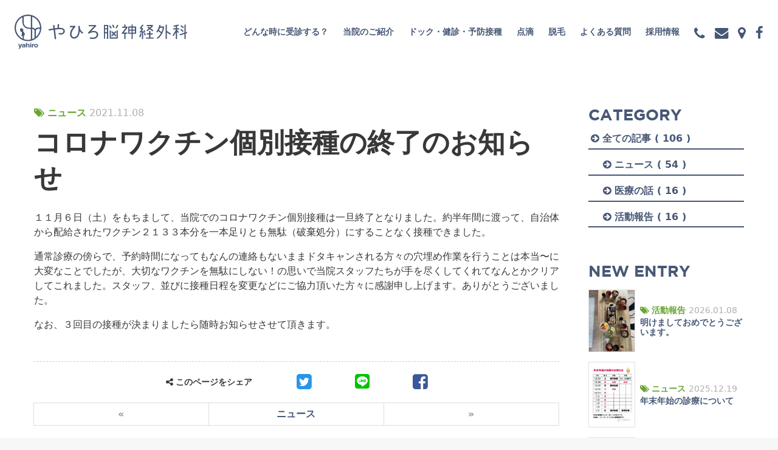

--- FILE ---
content_type: text/html; charset=UTF-8
request_url: https://yahiro-nouge.jp/info/news/536
body_size: 7899
content:

<!doctype html>
<html lang='jp' class='scrNo'>
<head>
  <meta http-equiv="Content-Type" content="text/html; charset=UTF-8">
  <meta equiv="X-UA-Compatible" content="IE=edge,chrome=1">
  <meta name="viewport" content="width=device-width,initial-scale=1.0,minimum-scale=1.0">
  <meta name="copyright" content="Copyright Yahiro Neurosurgery. All Rights Reserved.">
    <meta name='Auther' content='やひろ脳神経外科'>
    <meta name='robots' content='index,follow'>
    <meta name='format-detection' content='telephone=no'>
   
    <meta property='og:locale' content='ja_JP' />
    <meta property='og:type' content='article' />
    <meta property='og:site_name' content='やひろ脳神経外科' />
                                                            <meta property='og:image' content='https://yahiro-nouge.jp/assets/img/info/blog_logo3.png' />
                             
    

    <meta property="og:title" content="[コロナワクチン個別接種の終了のお知らせ]">
    <meta property="og:description" content='１１月６日（土）をもちまして、当院でのコロナワクチン個別接種は一旦終了となりました。約半年間に渡って、自治体から配給されたワクチン２１３３本分を一本足りとも無駄……'/>
    <meta property="og:url" content='https://yahiro-nouge.jp/info/news/536'>
    <title>コロナワクチン個別接種の終了のお知らせ ｜ やひろ脳神経外科（頭痛やもの忘れなど）志免・宇美・篠栗・須恵・新宮・久山・粕屋町 </title>

    

  <script src="https://use.fontawesome.com/e308403dce.js"></script>
    <link rel="stylesheet" href="https://yahiro-nouge.jp/assets/css/4.0.0-alpha.6_bootstrap.min.css">
    <link href="https://yahiro-nouge.jp/assets/css/style.css?ver=202411" rel="stylesheet">
    <link rel="alternate" href="https://yahiro-nouge.jp/info/news/536" hreflang="ja-jp" />
    <!--favi&clip-->
    <link href="https://yahiro-nouge.jp/assets/img/global/favicon.png" rel="shortcut icon"/>
    <link href="https://yahiro-nouge.jp/assets/img/global/webclip.png" rel="apple-touch-icon-precomposed"/>
    <!-- Google Tag Manager  -->
    <script>(function(w,d,s,l,i){w[l]=w[l]||[];w[l].push({'gtm.start':
    new Date().getTime(),event:'gtm.js'});var f=d.getElementsByTagName(s)[0],
    j=d.createElement(s),dl=l!='dataLayer'?'&l='+l:'';j.async=true;j.src=
    'https://www.googletagmanager.com/gtm.js?id='+i+dl;f.parentNode.insertBefore(j,f);
    })(window,document,'script','dataLayer','GTM-59BC8KT');</script>
    <!--  End Google Tag Manager -->

    <!--  Core CSS -->
    <link rel="stylesheet" href="https://yahiro-nouge.jp/info/wp-content/themes/shibata/style.css" type="text/css" />

<!--wp-header-->
<link rel='dns-prefetch' href='//s.w.org' />
<link rel="alternate" type="application/rss+xml" title="八尋脳神経外科インフォ &raquo; コロナワクチン個別接種の終了のお知らせ のコメントのフィード" href="https://yahiro-nouge.jp/info/news/536/feed" />
		<script type="text/javascript">
			window._wpemojiSettings = {"baseUrl":"https:\/\/s.w.org\/images\/core\/emoji\/2.2.1\/72x72\/","ext":".png","svgUrl":"https:\/\/s.w.org\/images\/core\/emoji\/2.2.1\/svg\/","svgExt":".svg","source":{"concatemoji":"https:\/\/yahiro-nouge.jp\/info\/wp-includes\/js\/wp-emoji-release.min.js?ver=4.7.29"}};
			!function(t,a,e){var r,n,i,o=a.createElement("canvas"),l=o.getContext&&o.getContext("2d");function c(t){var e=a.createElement("script");e.src=t,e.defer=e.type="text/javascript",a.getElementsByTagName("head")[0].appendChild(e)}for(i=Array("flag","emoji4"),e.supports={everything:!0,everythingExceptFlag:!0},n=0;n<i.length;n++)e.supports[i[n]]=function(t){var e,a=String.fromCharCode;if(!l||!l.fillText)return!1;switch(l.clearRect(0,0,o.width,o.height),l.textBaseline="top",l.font="600 32px Arial",t){case"flag":return(l.fillText(a(55356,56826,55356,56819),0,0),o.toDataURL().length<3e3)?!1:(l.clearRect(0,0,o.width,o.height),l.fillText(a(55356,57331,65039,8205,55356,57096),0,0),e=o.toDataURL(),l.clearRect(0,0,o.width,o.height),l.fillText(a(55356,57331,55356,57096),0,0),e!==o.toDataURL());case"emoji4":return l.fillText(a(55357,56425,55356,57341,8205,55357,56507),0,0),e=o.toDataURL(),l.clearRect(0,0,o.width,o.height),l.fillText(a(55357,56425,55356,57341,55357,56507),0,0),e!==o.toDataURL()}return!1}(i[n]),e.supports.everything=e.supports.everything&&e.supports[i[n]],"flag"!==i[n]&&(e.supports.everythingExceptFlag=e.supports.everythingExceptFlag&&e.supports[i[n]]);e.supports.everythingExceptFlag=e.supports.everythingExceptFlag&&!e.supports.flag,e.DOMReady=!1,e.readyCallback=function(){e.DOMReady=!0},e.supports.everything||(r=function(){e.readyCallback()},a.addEventListener?(a.addEventListener("DOMContentLoaded",r,!1),t.addEventListener("load",r,!1)):(t.attachEvent("onload",r),a.attachEvent("onreadystatechange",function(){"complete"===a.readyState&&e.readyCallback()})),(r=e.source||{}).concatemoji?c(r.concatemoji):r.wpemoji&&r.twemoji&&(c(r.twemoji),c(r.wpemoji)))}(window,document,window._wpemojiSettings);
		</script>
		<style type="text/css">
img.wp-smiley,
img.emoji {
	display: inline !important;
	border: none !important;
	box-shadow: none !important;
	height: 1em !important;
	width: 1em !important;
	margin: 0 .07em !important;
	vertical-align: -0.1em !important;
	background: none !important;
	padding: 0 !important;
}
</style>
<link rel='stylesheet' id='wp-pagenavi-css'  href='https://yahiro-nouge.jp/info/wp-content/plugins/wp-pagenavi/pagenavi-css.css?ver=2.70' type='text/css' media='all' />
<link rel='https://api.w.org/' href='https://yahiro-nouge.jp/info/wp-json/' />
<link rel="EditURI" type="application/rsd+xml" title="RSD" href="https://yahiro-nouge.jp/info/xmlrpc.php?rsd" />
<link rel="wlwmanifest" type="application/wlwmanifest+xml" href="https://yahiro-nouge.jp/info/wp-includes/wlwmanifest.xml" /> 
<link rel='prev' title='インフルエンザ予防接種' href='https://yahiro-nouge.jp/info/news/529' />
<link rel='next' title='明けましておめでとうございます' href='https://yahiro-nouge.jp/info/news/539' />
<meta name="generator" content="WordPress 4.7.29" />
<link rel="canonical" href="https://yahiro-nouge.jp/info/news/536" />
<link rel='shortlink' href='https://yahiro-nouge.jp/info/?p=536' />
<link rel="alternate" type="application/json+oembed" href="https://yahiro-nouge.jp/info/wp-json/oembed/1.0/embed?url=https%3A%2F%2Fyahiro-nouge.jp%2Finfo%2Fnews%2F536" />
<link rel="alternate" type="text/xml+oembed" href="https://yahiro-nouge.jp/info/wp-json/oembed/1.0/embed?url=https%3A%2F%2Fyahiro-nouge.jp%2Finfo%2Fnews%2F536&#038;format=xml" />
<!--wp-header-->
</head>

<!-- △△　header.php △△-->







<body class="post-template-default single single-post postid-536 single-format-standard news" id="page-top">
  
<div id="loading">
  <figure id="load-wrap">
    <img id="spinload" class="spin" src="/assets/img/global/load1.svg" width="100%" height="100%" />
    <img id="load-yahiro" src="/assets/img/global/load2.svg" width="100%" height="100%" />
  </figure>
</div>
  
  <header id="header" class="d-lg-flex m-2 m-lg-3 m-xl-4">
    <a href="https://yahiro-nouge.jp" id="logo" class="db"><h1 class="indent">やひろ脳神経外科</h1></a>
    <nav>
      <p id="menu-btn"><a href="javascript:void(0);" id="panel-btn"><i id="panel-btn-icon"></i></a></p>
      <div id="spwrap" class="d-lg-flex align-items-center">
        <img class="menu-icon lazyload" src="https://yahiro-nouge.jp/assets/img/global/w.gif" data-src="https://yahiro-nouge.jp/assets/img/global/logo-icon-wht.svg">
        <ul id="menu-web" class="row justify-content-between justify-content-xl-end mx-md-4 mx-lg-0">
          <li class="col-md-6 col-lg-auto fs-xs fs-xxl-sm mx-4 mx-md-0 ml-xl-4 p-lg-0 hidden-md-up"><a class="bd-link bbdaOnly db py-3 pt-lg-0 pb-lg-2" href="https://yahiro-nouge.jp">ホーム</a></li>
          <li class="col-md-6 col-lg-auto fs-xs fs-md-xxs fs-xxl-xs mx-4 mx-md-0 ml-lg-4 ml-xl-4 p-lg-0"><a class="bd-link bbdaOnly db py-3 pt-lg-0 pb-lg-2" href="https://yahiro-nouge.jp/guidance/">どんな時に受診する？</a></li>
          <li class="col-md-6 col-lg-auto fs-xs fs-md-xxs fs-xxl-xs mx-4 mx-md-0 ml-xl-4 p-lg-0"><a class="bd-link bbdaOnly db py-3 pt-lg-0 pb-lg-2" href="https://yahiro-nouge.jp/about/">当院のご紹介</a></li>
          <li class="col-md-6 col-lg-auto fs-xs fs-md-xxs fs-xxl-xs mx-4 mx-md-0 ml-xl-4 p-lg-0"><a class="bd-link bbdaOnly db py-3 pt-lg-0 pb-lg-2" href="https://yahiro-nouge.jp/dockinfo/">ドック・健診・予防接種</a></li>
          <li class="col-md-6 col-lg-auto fs-xs fs-md-xxs fs-xxl-xs mx-4 mx-md-0 ml-xl-4 p-lg-0"><a class="bd-link bbdaOnly db py-3 pt-lg-0 pb-lg-2" href="https://yahiro-nouge.jp/hairremoval-dripinfusion/dripinfusion.html">点滴</a></li>
          <li class="col-md-6 col-lg-auto fs-xs fs-md-xxs fs-xxl-xs mx-4 mx-md-0 ml-xl-4 p-lg-0"><a class="bd-link bbdaOnly db py-3 pt-lg-0 pb-lg-2" href="https://yahiro-nouge.jp/hairremoval-dripinfusion/">脱毛</a></li>
          <li class="col-md-6 col-lg-auto fs-xs fs-md-xxs fs-xxl-xs mx-4 mx-md-0 ml-xl-4 p-lg-0"><a class="bd-link bbdaOnly db py-3 pt-lg-0 pb-lg-2" href="https://yahiro-nouge.jp/faq/">よくある質問</a></li>
          <li class="col-md-6 col-lg-auto fs-xs fs-md-xxs fs-xxl-xs mx-4 mx-md-0 ml-xl-4 p-lg-0"><a class="bd-link bbdaOnly db py-3 pt-lg-0 pb-lg-2" href="https://yahiro-nouge.jp/recruit/">採用情報</a></li>
          <li class="col-md-6 col-lg-auto fs-xs fs-xxl-sm mx-4 mx-md-0 ml-xl-4 p-lg-0 hidden-lg-up"><a class="bd-link bbdaOnly db py-3 pt-lg-0 pb-lg-2" href="https://yahiro-nouge.jp/info/">お知らせ</a></li>
          <li id="connect-nav" class="col-sm-8 col-lg-auto fs-xs fs-xxl-sm mx-4 mx-sm-auto ml-lg-4 mr-lg-0 px-lg-0">
            <ul class="row d-flex justify-content-center">
              <li class="col-12 col-lg-auto text-center mt-4 mb-2 my-lg-0 pr-lg-3">
                <span class="hidden-lg-up clr-wht">お気軽にお問い合わせください</span>
                <a href="tel:0929375330" class="font-GothamB clr-green sp-tel db bf-icon fa-phone lh-102 fs-xl fs-lg-md"><span class="hidden-lg-up">092-937-5330</span></a>
              </li>
              <li class="fs-xs col-lg-auto text-center pl-lg-0 pr-lg-3">
                <a href="mailto:info@yahiro-nouge.jp" class="bf-icon fa-envelope lh-101 fs-lg-md"><span class="hidden-lg-up">お問い合わせ</span></a>
              </li>
              <li class="fs-xs col-lg-auto text-center px-4 pl-lg-0 pr-lg-3">
                <a href="https://goo.gl/maps/JGu55T1fNTq" target="_blank" class="font-GothamB bf-icon fa-map-marker lh-101 fs-lg-md"><span class="hidden-lg-up">GOOGLE MAP</span></a>
              </li>
              <li class="fs-xs col-lg-auto text-center pl-lg-0 pr-lg-4">
                <a href="https://www.facebook.com/yahiro.nouge/" target="_blank" class="font-GothamB bf-icon fa-facebook lh-101 fs-lg-md"><span class="hidden-lg-up">FACEBOOK</span></a>
              </li>
            </ul>
          </li>
        </ul>
      </div>
    </nav>
  </header>




  
    
  <div id="main" class="pr">
    
  <ul id="sidemenu">
    <li class="fs-xs mb-2">
      <a href="https://yahiro-nouge.jp/guidance/" class="lh-1 txt-vertical btn-vetical btn-solid p-2">どんな時に受診する？</a>
    </li>
    <li class="fs-xs mb-2">
      <a href="https://yahiro-nouge.jp/about/" class="lh-1 txt-vertical btn-vetical btn-solid p-2">当院のご紹介</a>
    </li>
    <li class="fs-xs mb-2">
      <a href="https://appt.doctorsfile.jp/patient/184649/top/" target="_blank" class="lh-1 txt-vertical btn-vetical btn-solid p-2">予約</a>
    </li>
    <li class="fs-xs w-100 mb-1 text-center">
      <a href="tel:0929375330" class="lh-1 txt-vertical btn-vetical fs-md text-center"><i class="fa fa-phone"></i></a>
    </li>
    <li class="fs-xs w-100 mb-1 text-center">
      <a href="mailto:info@yahiro-nouge.jp" class="lh-1 txt-vertical btn-vetical fs-md text-center"><i class="fa fa-envelope"></i></a>
    </li>
    <li class="fs-xs w-100 mb-1 text-center">
      <a href="https://goo.gl/maps/JGu55T1fNTq" target="_blank" class="lh-1 txt-vertical btn-vetical fs-md text-center"><i class="fa fa-map-marker"></i></a>
    </li>
    <li class="fs-xs w-100 mb-1 text-center">
      <a href="https://www.facebook.com/yahiro.nouge/" target="_blank" class="lh-1 txt-vertical btn-vetical fs-md text-center"><i class="fa fa-facebook"></i></a>
    </li>
    <li id="pagetop" class="text-center page-scroll">
      <a href="#page-top" class="lh-1 txt-vertical btn-vetical fs-md text-center"><i class="fa fa-angle-up"></i></a>
    </li>
  </ul>
    <div class="container ovh">
      <div class="row justify-content-center">
        <div class="col-lg-11 col-xl-12">
          <div class="row justify-content-lg-between">
           
            <section id="contents-area" class="col-lg-9 ovh">
                 
                    <a class="fa-tags bf-icon clr-green" href="https://yahiro-nouge.jp/info/news">ニュース</a>
              <time class="clr-gray" datetime="2021-11-08">2021.11.08</time>
              <h1 class="fs-xl fs-lg-xxl pt-2 lh-103">コロナワクチン個別接種の終了のお知らせ</h1>
              

              <div class="entry-body my-4">
                <p>１１月６日（土）をもちまして、当院でのコロナワクチン個別接種は一旦終了となりました。約半年間に渡って、自治体から配給されたワクチン２１３３本分を一本足りとも無駄（破棄処分）にすることなく接種できました。</p>
<p>通常診療の傍らで、予約時間になってもなんの連絡もないままドタキャンされる方々の穴埋め作業を行うことは本当〜に大変なことでしたが、大切なワクチンを無駄にしない！の思いで当院スタッフたちが手を尽くしてくれてなんとかクリアしてこれました。スタッフ、並びに接種日程を変更などにご協力頂いた方々に感謝申し上げます。ありがとうございました。</p>
<p>なお、３回目の接種が決まりましたら随時お知らせさせて頂きます。</p>
          </div>
              <aside class="tac row align-items-center btda mt-5 mx-0">
                <div class="col-7 col-lg-4 offset-lg-2"><h3 class="bf-icon fa-share-alt fs-xxs tac ls-0">このページをシェア</h3></div>
                <div class="col-4 col-lg-3">
                  <ul class="row justify-content-between list-share mt-1">
                    <li class="btn-share__item">
                      <span class="btn-share__item-text">
                        <a target="_blank" href="https://twitter.com/share?text=&hashtags=やひろ脳神経外科&url=https://yahiro-nouge.jp/info/news/536" class="btn-share-twitter"><i class="fa fa-twitter-square"></i></a>
                      </span>
                    </li>
                    <li id="btnShare-line" class="btn-share__item">
                      <span class="btn-share__item-text">
                        <a target="_blank" href="http://line.me/R/msg/text/?https://yahiro-nouge.jp/info/news/536" class="btn-share-Line"><img class="lazyload img-fluid" src="https://yahiro-nouge.jp/assets/img/global/w.gif" data-src="https://yahiro-nouge.jp/assets/img/global/icon-Line.png"></a>
                      </span>
                    </li>
                    <li class="btn-share__item">
                      <span class="btn-share__item-text">
                        <a target="_blank" href="https://www.facebook.com/sharer/sharer.php?u=https://yahiro-nouge.jp/info/news/536" class="btn-share-facebook"><i class="fa fa-facebook-square"></i></a>
                      </span>
                    </li>
                  </ul>
                </div>
              </aside>

          
              <nav aria-label="Page navigation">
                <ul class="mt-3 pagination row no-gutters text-center mx-0 mb-5">
             

                         <li class="previous page-item col-3 col-md-4"><a href="https://yahiro-nouge.jp/info/news/529" rel="prev">&laquo;</a></li>
            


               
             <li class="page-item col-6 col-md-4">
               <a class="page-link clr-gray" href="https://yahiro-nouge.jp/info/news">ニュース</a></li>

 
                           <li class="next col-3 col-md-4  page-item"><a href="https://yahiro-nouge.jp/info/news/539" rel="next">&raquo;</a></li>
            



            </ul>
          </nav>












       
      </section>



 
<!-- ▽▽　sidebar-single.php ▽▽-->
            <div id="ct-nav" class="col-lg-3 ovh">
              <div class="inner ovh">
                <strong class="font-GothamB clr-blue db lh-102 fs-lg-lg mb-2 text-center text-lg-left">CATEGORY</strong>
                <ul id="aboutmenu" class="row mb-5">
                  <li class="col-6 col-lg-12 mb-lg-2">
                    <a href="https://yahiro-nouge.jp/info/" class="p-1 db bbsdOnly bf-icon fa-arrow-circle-right fwb">全ての記事 (&nbsp;106&nbsp;)</a>
                  </li>
                  <li class="col-6 col-lg-12 mb-lg-2">
                    <a href="https://yahiro-nouge.jp/info/news" class="p-1 db bbsdOnly bf-icon fa-arrow-circle-right fwb pl-lg-4">ニュース (&nbsp;54&nbsp;)</a>
                  </li>
                  <li class="col-6 col-lg-12 mb-lg-2">
                    <a href="https://yahiro-nouge.jp/info/medical" class="p-1 db bbsdOnly bf-icon fa-arrow-circle-right fwb pl-lg-4">医療の話 (&nbsp;16&nbsp;)</a>
                  </li>
                  <li class="col-6 col-lg-12 mb-lg-2">
                    <a href="https://yahiro-nouge.jp/info/activity" class="p-1 db bbsdOnly bf-icon fa-arrow-circle-right fwb pl-lg-4">活動報告 (&nbsp;16&nbsp;)</a>
                  </li>
                </ul>
                <strong class="font-GothamB clr-blue db lh-102 fs-lg-lg mb-2 text-center text-lg-left">NEW ENTRY</strong>
                <ul id="infolist" class="row mt-3">
                 


                  <li class="col-sm-6 col-lg-12 bbda mb-sm-2 pb-sm-2">
                    <div class="row">
                      <a class="col-4 pr-0" href="https://yahiro-nouge.jp/info/activity/706">
                                                            <img data-src="https://yahiro-nouge.jp/info/wp-content/uploads/2026/01/S__46866473-338x450.jpg" class="btn-solid bc-gray lazyload img-fluid" src="https://yahiro-nouge.jp/assets/img/global/w.gif">                             



                      </a>
                      <div class="col-8 pl-md-2 d-flex align-items-center">
                        <div>
                          <div class="lh-1">
                                              <a class="fs-xxs fa-tags bf-icon clr-green" href="https://yahiro-nouge.jp/info/activity">活動報告</a>
                            <time class="fs-xxs clr-gray" datetime="2026-01-08">2026.01.08</time>
                          </div>
                          <a class="db" href="https://yahiro-nouge.jp/info/activity/706">
                            <h3 class="fs-xxs lh-102 mt-1">明けましておめでとうございます。</h3>
                          </a>
                        </div>
                      </div>
                    </div>
                  </li>

                  <li class="col-sm-6 col-lg-12 bbda mb-sm-2 pb-sm-2">
                    <div class="row">
                      <a class="col-4 pr-0" href="https://yahiro-nouge.jp/info/news/703">
                                                            <img data-src="https://yahiro-nouge.jp/info/wp-content/uploads/2025/12/img20251219_15434420-318x450.jpg" class="btn-solid bc-gray lazyload img-fluid" src="https://yahiro-nouge.jp/assets/img/global/w.gif">                             



                      </a>
                      <div class="col-8 pl-md-2 d-flex align-items-center">
                        <div>
                          <div class="lh-1">
                                              <a class="fs-xxs fa-tags bf-icon clr-green" href="https://yahiro-nouge.jp/info/news">ニュース</a>
                            <time class="fs-xxs clr-gray" datetime="2025-12-19">2025.12.19</time>
                          </div>
                          <a class="db" href="https://yahiro-nouge.jp/info/news/703">
                            <h3 class="fs-xxs lh-102 mt-1">年末年始の診療について</h3>
                          </a>
                        </div>
                      </div>
                    </div>
                  </li>

                  <li class="col-sm-6 col-lg-12 bbda mb-sm-2 pb-sm-2">
                    <div class="row">
                      <a class="col-4 pr-0" href="https://yahiro-nouge.jp/info/news/691">
                                                            <img data-src="https://yahiro-nouge.jp/info/wp-content/uploads/2025/09/abff39bd41b900d3c28dd49e9ca1b751-780x450.png" class="btn-solid bc-gray lazyload img-fluid" src="https://yahiro-nouge.jp/assets/img/global/w.gif">                             



                      </a>
                      <div class="col-8 pl-md-2 d-flex align-items-center">
                        <div>
                          <div class="lh-1">
                                              <a class="fs-xxs fa-tags bf-icon clr-green" href="https://yahiro-nouge.jp/info/news">ニュース</a>
                            <time class="fs-xxs clr-gray" datetime="2025-09-12">2025.09.12</time>
                          </div>
                          <a class="db" href="https://yahiro-nouge.jp/info/news/691">
                            <h3 class="fs-xxs lh-102 mt-1">自由診療サイト開設</h3>
                          </a>
                        </div>
                      </div>
                    </div>
                  </li>

                  <li class="col-sm-6 col-lg-12 bbda mb-sm-2 pb-sm-2">
                    <div class="row">
                      <a class="col-4 pr-0" href="https://yahiro-nouge.jp/info/medical/688">
                                                            <img data-src="/assets/img/none_eyecatch.png" src="https://yahiro-nouge.jp/assets/img/global/w.gif" class="btn-solid bc-gray lazyload img-fluid" alt="">
                             



                      </a>
                      <div class="col-8 pl-md-2 d-flex align-items-center">
                        <div>
                          <div class="lh-1">
                                              <a class="fs-xxs fa-tags bf-icon clr-green" href="https://yahiro-nouge.jp/info/medical">医療の話</a>
                            <time class="fs-xxs clr-gray" datetime="2025-04-14">2025.04.14</time>
                          </div>
                          <a class="db" href="https://yahiro-nouge.jp/info/medical/688">
                            <h3 class="fs-xxs lh-102 mt-1">医療DX推進体制について</h3>
                          </a>
                        </div>
                      </div>
                    </div>
                  </li>




                </ul>
              </div>
            </div>

<!-- △△　sidebar-single.php △△-->



          </div><!-- row justify-content-lg-between -->
        </div><!-- col-lg-11 col-xl-12 -->
      </div><!-- row justify-content-center -->
    </div><!-- container ovh -->
  </div><!-- container ovh -->



  



<!--footer.php-->


  
  <div id="access" class="mt-5 pt-5 hidden-md-down">
    <div id="gmap" class="h-lg-30rem h-xl-34rem"></div>
  </div>
  <footer id="footer-normal" class="ovh container mt-5 pt-5">
    <ul class="row d-flex align-items-center">
      <li class="col-md-6 col-lg text-center mb-4">
        <span class="clr-green fwb hidden-md-up">お気軽にお問い合わせください</span>
        <a href="tel:0929375330" class="font-GothamB clr-green sp-tel db bf-icon fa-phone lh-102 fs-xl fs-sm-xxl fs-md-xl fs-lg-lg fs-xl-xl mb-1">092-937-5330</a>
        <a href="https://appt.doctorsfile.jp/Patient/?hid=184649" target="_blank" class="p-3 font-GothamB clr-white bg-green db bf-icon fa-calendar-check-o lh-102">ネット予約はコチラ</a>
      </li>
      <li class="col-md-6 col-lg text-center mb-4 hidden-sm-down">
        <a href="https://goo.gl/maps/JGu55T1fNTq" target="_blank" class="p-3 bd-link3 font-GothamB bf-icon fa-map-marker fs-lg fs-sm-xl fs-md-lg fs-xl-xl">GOOGLE MAP</a>
        <span class="db clr-blue mt-3 fwb">糟屋郡志免町別府1-1-5</span>
      </li>
      <li class="col-lg-5">
        <table class="open-list small text-center">
          <tr>
            <th class="py-2 px-1 p-sm-2">診療時間</th>
            <th class="py-2 px-1 p-sm-2">月</th>
            <th class="py-2 px-1 p-sm-2">火</th>
            <th class="py-2 px-1 p-sm-2">水</th>
            <th class="py-2 px-1 p-sm-2">木</th>
            <th class="py-2 px-1 p-sm-2">金</th>
            <th class="py-2 px-1 p-sm-2">土</th>
            <th class="py-2 px-1 p-sm-2">日･祝</th>
          </tr>
          <tr>
            <th class="py-2 px-1 p-sm-2">9:00-12:30</th>
            <td class="py-2 px-1 p-sm-2">●</td>
            <td class="py-2 px-1 p-sm-2">●</td>
            <td class="py-2 px-1 p-sm-2">△</td>
            <td class="py-2 px-1 p-sm-2">●</td>
            <td class="py-2 px-1 p-sm-2">●</td>
            <td class="py-2 px-1 p-sm-2">●</td>
            <td class="py-2 px-1 p-sm-2">×</td>
          </tr>
          <tr>
            <th class="py-2 px-1 p-sm-2">14:00-18:00</th>
            <td class="py-2 px-1 p-sm-2">●</td>
            <td class="py-2 px-1 p-sm-2">●</td>
            <td class="py-2 px-1 p-sm-2">×</td>
            <td class="py-2 px-1 p-sm-2">●</td>
            <td class="py-2 px-1 p-sm-2">●</td>
            <td class="py-2 px-1 p-sm-2">□</td>
            <td class="py-2 px-1 p-sm-2">×</td>
          </tr>
        </table>
        <p class="fs-xxs mt-2 mb-0 text-center"><span class="hidden-lg-down">△：</span>水曜午後 13:00まで ／ <span class="hidden-lg-down">□：</span>土曜午後 13:30-15:00まで</p>
      </li>
      <li class="col-12 text-center my-4">
       <div class="row justify-content-center">
        <div class="col-12 col-md-6 mb-2 mb-md-0">
          <a href="https://doctorsfile.jp/h/184649/df/1/" target="_blank"><img class="lazyload img-fluid img-align-lg-center" src="https://yahiro-nouge.jp/assets/img/global/w-mv.gif" data-src="https://yahiro-nouge.jp/assets/img/home/dfile_1.jpg"></a>
        </div>
        <div class="col-12 col-md-6">
          <a href="https://doctorsfile.jp/h/184649/mt/1/" target="_blank"><img class="lazyload img-fluid img-align-lg-center" src="https://yahiro-nouge.jp/assets/img/global/w-mv.gif" data-src="https://yahiro-nouge.jp/assets/img/home/dfile_2.jpg"></a>
        </div>
        <div class="col-12 col-md-6 mt-2 mt-md-4">
            <a href="https://yahiro-no-jihi.com/" target="_blank"><img class="lazyload img-fluid img-align-lg-center" src="https://yahiro-nouge.jp/assets/img/global/w-mv.gif" data-src="https://yahiro-nouge.jp/assets/img/home/yahiro-no-jihi.jpg"></a>
          </div>
        </div>
      </li>
    </ul>
    <ul class="row d-lg-flex justify-content-lg-around mt-4 mt-lg-5 small">
      <li class="col-6 col-lg-auto mb-2 bbdaOnly"><a class="bd-link db pb-lg-3" href="https://yahiro-nouge.jp/guidance/">どんな時に受診する？</a></li>
      <li class="col-6 col-lg-auto mb-2 bbdaOnly"><a class="bd-link db pb-lg-3" href="https://yahiro-nouge.jp/about/">当院のご紹介</a></li>
      <li class="col-6 col-lg-auto mb-2 bbdaOnly"><a class="bd-link db pb-lg-3" href="https://yahiro-nouge.jp/access/">ご来院の方へ</a></li>
      <li class="col-6 col-lg-auto mb-2 bbdaOnly"><a class="bd-link db pb-lg-3" href="https://yahiro-nouge.jp/dockinfo/">ドック・健診・予防接種</a></li>
      <li class="col-6 col-lg-auto mb-2 bbdaOnly"><a class="bd-link db pb-lg-3" href="https://yahiro-nouge.jp/faq/">よくある質問</a></li>
      <li class="col-6 col-lg-auto mb-2 bbdaOnly"><a class="bd-link db pb-lg-3" href="https://yahiro-nouge.jp/info/">お知らせ</a></li>
      <li class="col-6 col-lg-auto mb-2 bbdaOnly"><a class="bd-link db pb-lg-3" href="https://yahiro-nouge.jp/recruit/">採用情報</a></li>
      <li class="col-6 col-lg-auto mb-2 bbdaOnly"><a class="bd-link db pb-lg-3" href="https://yahiro-no-jihi.com/" target="_blank">やひろの自由診療サイト<i class="fa fa-external-link" aria-hidden="true"></i></a></li>
    </ul>
    <small class="copyright tac fwn lh-12 py-5 text-center db">&copy; Yahiro Neurosurgery. All Rights Reserved.</small>
  </footer>
  <div id="overlayNav" class="md-overlay"></div>
  <script src="//ajax.googleapis.com/ajax/libs/jquery/3.2.1/jquery.min.js"></script>
  <script src="https://yahiro-nouge.jp/assets/js/base.js?V=20180515"></script>
  
  <script src="https://maps.google.com/maps/api/js?libraries=geometry&key=AIzaSyBQlBoFCqjW2b29yPzPE_7e481V9Ndaztw"></script>
  <script src="https://yahiro-nouge.jp/assets/js/libs.min.js"></script>
  <script async src="https://yahiro-nouge.jp/assets/js/maplace.min.js"></script>
  <script async src="https://yahiro-nouge.jp/assets/js/gmap.js"></script>
  <script>
    
    var sidemenu = $("#sidemenu");
    var side_item = $("#sidemenu .w-100");
    var main = $("#main");
    var mo = main.offset().top - 85;
    $(window).scroll(function () {
    if ($(this).scrollTop() > mo) {
      sidemenu.addClass("active");
      side_item.addClass("active");
    } else {
      sidemenu.removeClass("active");
      side_item.removeClass("active");
    }
    });
    
if (window.matchMedia('screen and (min-width:992px)').matches) {
  var navi = $('#ct-nav .inner');
  var navih = navi.height();
  var nav = $('#ct-nav');
  var navw = $('#ct-nav').width();
  var nao = nav.offset();
  var nao2 = nao.top - navih - 80;
  navi.css('width',navw);
  $(window).scroll(function () {
      offset = nav.offset();
      if($(window).scrollTop() > offset.top)
          nav.addClass('fixed');
      else
          nav.removeClass('fixed');
      var check = $('#contents-area').height() + nao2;
      if ($(window).scrollTop() >= check)
          nav.addClass('bottom');
      else
          nav.removeClass('bottom');
  });
}
    $(window).on("load", function(){
      
setTimeout(function(){
  $('#loading,#load-wrap').addClass('active');
  setTimeout(function(){
    $('#loading').hide();
  },500);
},500);
          });
  </script>
  <!--wp-footer-->
  <script type='text/javascript' src='https://yahiro-nouge.jp/info/wp-includes/js/wp-embed.min.js?ver=4.7.29'></script>
  <!--wp-footer-->
  
</body>
</html>



--- FILE ---
content_type: text/css
request_url: https://yahiro-nouge.jp/assets/css/style.css?ver=202411
body_size: 11803
content:
html{font-size:100%;-webkit-text-size-adjust:100%;-ms-text-size-adjust:100%;-ms-touch-action:manipulation;touch-action:manipulation;word-wrap:break-word;overflow-wrap:break-word}html,html a{-webkit-font-smoothing:antialiased;text-shadow:1px 1px 1px rgba(0,0,0,0.004)}html,body{overflow-x:hidden}body{min-height:100%;height:auto;color:#383838;font-weight:300;counter-reset:curri}dl,menu,ol,ul{margin:0;padding:0;list-style:none}nav ul,nav ol{list-style:none;list-style-image:none}img{border:0;-ms-interpolation-mode:bicubic;vertical-align:top}.img-fluid{width:100%}figure{margin-bottom:0}form{margin:0}button,input,select,textarea{font-size:100%;margin:0;vertical-align:baseline;vertical-align:middle}button,input{line-height:normal}button{border:none;cursor:pointer}input,textarea{-webkit-appearance:none;-moz-appearance:none;appearance:none}button,html input[type="button"],input[type="reset"],input[type="submit"]{-webkit-appearance:button;cursor:pointer;overflow:visible}button[disabled],input[disabled]{cursor:default}button{border:none;outline:none;cursor:pointer}input[type="basketCheck"],input[type="radio"]{box-sizing:border-box;padding:0;height:13px;width:13px}input[type="search"]{-webkit-appearance:textfield;-moz-box-sizing:content-box;-webkit-box-sizing:content-box;box-sizing:content-box}input[type="search"]::-webkit-search-cancel-button,input[type="search"]::-webkit-search-decoration{-webkit-appearance:none}button::-moz-focus-inner,input::-moz-focus-inner{border:0;padding:0}textarea{overflow:auto;vertical-align:top}table{border-collapse:collapse;border-spacing:0}.pr{position:relative}.ab{position:absolute}.pf{position:fixed}.ovxs{overflow-x:scroll;-webkit-overflow-scrolling:touch}.ovh{overflow:hidden}.vm{vertical-align:middle}.vh{visibility:hidden}.db{display:block}.di{display:inline}.dib{display:inline-block}.dtb{display:table}.dtb-cell{display:table-cell}.z-2{z-index:2}.z-10{z-index:10}.img-align-center{position:relative;top:50%;-webkit-transform:translateY(-50%);transform:translateY(-50%)}.op-0{opacity:0}.op-02{opacity:.2}.op-04{opacity:.4}.op-05{opacity:.5}.op-06{opacity:.6}.op-08{opacity:.8}.op-09{opacity:.9}.op-095{opacity:.95}.ml-025{margin-left:.025rem}.mr-025{margin-right:.025rem}.mx--1{margin-right:-.25rem;margin-left:-.25rem}.mx--2{margin-right:-.5rem;margin-left:-.5rem}.btn{letter-spacing:0;line-height:1.2;padding:.53em 0 .52em;position:relative;-webkit-border-radius:0;border-radius:0}.btn:hover{background:#f7f7f7;color:#000}.btn .small{-webkit-transition:all .5s;-moz-transition:all .5s;-o-transition:all .5s;transition:all .5s}.btn:hover .small{color:#fff}.btn-default{border-radius:.25rem;background:rgba(0,0,0,.02);color:#333;-webkit-transition:color .1s ease-in,background .1s ease-in;-moz-transition:color .1s ease-in,background .1s ease-in;-ms-transition:color .1s ease-in,background .1s ease-in;transition:color .1s ease-in,background .1s ease-in}.btn-default:hover{background:#ccc;color:#fff}.btn-default:hover small{color:#fff}.btn-solid{border:.1rem solid #ccc}.btn-solid-blk{border:.1rem solid #000}.btn-solid-blk:hover{background:#000}.btn-solidWht{border:1px solid #fff}.btn-dbSolid{border:.35rem double #444}.btn-dbSolidWht{border:.35rem double #fff}.btn > input[type="text"]{border:0;outline:0;background:none;line-height:1.4}.btn-wht{background:#fff}.btn-wht:hover,.btn-wht:active{background:#ccc;color:#fff}.btn-clr-wht{color:#fff}.btn-clr-wht:hover{color:#333}.btn-clr-blk{color:#333}.btn-clr-blk:hover{color:#666}.btn-blk{background:#000;color:#fff}.btn-blk .small{color:#fff}.btn-blk:hover{background:#fff;color:#000}.btn-blk:hover .txt-wht,.btn-blk.btn-regBg:hover .small{color:#000}.btn-shadow{box-shadow:1px 1px 2px rgba(0,0,0,.15),-1px -1px 2px rgba(0,0,0,.1)}.liDisc>li{margin-left:1.3rem;list-style-type:disc;margin-bottom:.3rem}.liDisc>li a{display:block}.liDic>li{margin-left:1.3rem;list-style-type:decimal;margin-bottom:.3rem}.liDic>li a{display:block}.liDib>li{display:inline}.liDib>li::before{margin-left:.05em;margin-right:.5em;color:#666;vertical-align:middle}.liDib>li:first-child::before,.liSlash ul>li::before{margin-left:0;margin-right:0}.liLine>li{display:inline}.liLine>li::before{content:"|";margin-left:.05em;margin-right:.5em;color:#666;vertical-align:middle}.liLine>li:first-child::before,.liLine ul>li::before{content:"";margin-left:0;margin-right:0}.liSlash>li{display:inline}.liSlash>li::before{content:"/";margin-left:.05em;margin-right:.5em;color:#666;vertical-align:middle}.liSlash>li:first-child::before,.liSlash ul>li::before{content:"";margin-left:0;margin-right:0}.liSlash.clr-wht>li::before{color:#f7f7f7}.liSlash.small{letter-spacing:0;line-height:1.3}.liCheck{padding-left:1.3em}.liCheck>li{position:relative}.liCheck>li::before{font-family:FontAwesome;content:"\f046";position:absolute;top:0;left:-1.3em}.bf-icon::before,.af-icon::after,.list-screening>li::after,.btn-gotoWish.af-icon.fa-chevron-right::before,.onNavSide::before{font-family:'FontAwesome';font-weight:400!important}.bf-icon::before{margin-right:.3em}.bf-icon.bf-list{padding-left:1rem;position:relative}.bf-icon.bf-list::before{position:absolute;left:0;top:0}.bf-icon.bf-icon-lt{position:relative}.bf-icon.bf-icon-lt::before{position:absolute;top:.3rem;left:.5rem;margin:0}.af-icon::after{margin-left:.5em;position:relative}.af-icon:before{content:""!important}.af-icon.fa-caret-down:after{content:"\f0d7"}.af-icon.fa-chevron-down:after{content:"\f078"}.af-icon.fa-chevron-right:after{content:"\f054"}.af-icon.fa-external-link:after{content:"\f08e"}.af-icon.fa-arrow-circle-right:after{content:"\f0a9"}.af-icon.fa-forward:after{content:"\f04e"}.af-icon.fa-heart:after{content:"\f004"}.af-icon.fa-map-marker:after{content:"\f041"}.af-icon.fa-twitter:after{content:"\f099";top:-.06em}.af-icon.fa-facebook:after{content:"\f09a";top:-.05em}.af-icon.fa-play:after{content:"\f04b";top:-.065em}.af-icon.fa-refresh:after{content:"\f021";top:-.065em}.btn-bficon{line-height:1}.btn-bficon.bf-icon:before{display:block;font-size:2.8em;margin-right:0;margin-bottom:.1em}.btda{border-top:.1rem dashed #ccc;margin-top:1rem;padding-top:1rem}.btdaOnly{border-top:.1rem dashed #ccc}.bbda{border-bottom:.1rem dashed #ccc;margin-bottom:1.2rem;padding-bottom:1rem}.bbdaOnly{border-bottom:.1rem dashed #ccc}.btsd{border-top:.1rem solid #333;margin-top:1.2rem;padding-top:1.3rem}.btsdOnly{border-top:.1rem solid #dedcdc}.bbsdOnly{border-bottom:.1rem solid #dedcdc}.brsdOnly{border-right:.1rem solid #dedcdc}.btdbOnly{border-top:4px double #ccc}.bbdbOnly{border-bottom:4px double #ccc}.btdb{border-top:4px double #888;margin-top:1.15rem;padding-top:1rem}.box-bsd{border:.1rem solid #ccc}.box-bdb{border:.2rem double #ccc}.box-bda{border:.1rem dashed #ccc}.box-btBbStd{border-top:.1rem solid #ccc;border-bottom:.1rem solid #ccc}.bc-gray{border-color:#666}.bc-lightGray{border-color:#f1efef}.bbra-0{border-radius:0}.bbra-0 .page-link{border-bottom-left-radius:0!important;border-top-left-radius:0!important;border-bottom-right-radius:0!important;border-top-right-radius:0!important}.btnone{border-top:none}.bw-01r{border-width:.1rem}.bw-02r{border-width:.2rem}.bw-03r{border-width:.3rem}.bw-05r{border-width:.5rem}.bw-06r{border-width:.6rem}.bw-07r{border-width:.7rem}.bw-1r{border-width:1rem}hr{margin-bottom:0;margin-top:0}.trs-all-05{-webkit-transition:all .5s;-moz-transition:all .5s;-o-transition:all .5s;transition:all .5s}.container,.container-fluid,[class^="col-"]{padding-right:.8rem;padding-left:.8rem}.row{margin-right:-.8rem;margin-left:-.8rem}.row.low-gutters > [class^="col-"],.row.low-gutters > [class*=" col-"]{padding-right:.25rem;padding-left:.25rem}@media (min-width: 768px){.container,.container-fluid,[class^="col-"]{padding-right:1rem;padding-left:1rem}.row{margin-right:-1rem;margin-left:-1rem}.row.low-gutters > [class^="col-"],.row.low-gutters > [class*=" col-"]{padding-right:.8rem;padding-left:.8rem}}@media(min-width:1366px){.col-xxl{-webkit-flex-basis:0;-ms-flex-preferred-size:0;flex-basis:0;-webkit-box-flex:1;-webkit-flex-grow:1;-ms-flex-positive:1;flex-grow:1;max-width:100%}.col-xxl-auto{-webkit-box-flex:0;-webkit-flex:0 0 auto;-ms-flex:0 0 auto;flex:0 0 auto;width:auto}.col-xxl-1{-webkit-box-flex:0;-webkit-flex:0 0 8.333333%;-ms-flex:0 0 8.333333%;flex:0 0 8.333333%;max-width:8.333333%}.col-xxl-2{-webkit-box-flex:0;-webkit-flex:0 0 16.666667%;-ms-flex:0 0 16.666667%;flex:0 0 16.666667%;max-width:16.666667%}.col-xxl-3{-webkit-box-flex:0;-webkit-flex:0 0 25%;-ms-flex:0 0 25%;flex:0 0 25%;max-width:25%}.col-xxl-4{-webkit-box-flex:0;-webkit-flex:0 0 33.333333%;-ms-flex:0 0 33.333333%;flex:0 0 33.333333%;max-width:33.333333%}.col-xxl-5{-webkit-box-flex:0;-webkit-flex:0 0 41.666667%;-ms-flex:0 0 41.666667%;flex:0 0 41.666667%;max-width:41.666667%}.col-xxl-6{-webkit-box-flex:0;-webkit-flex:0 0 50%;-ms-flex:0 0 50%;flex:0 0 50%;max-width:50%}.col-xxl-7{-webkit-box-flex:0;-webkit-flex:0 0 58.333333%;-ms-flex:0 0 58.333333%;flex:0 0 58.333333%;max-width:58.333333%}.col-xxl-8{-webkit-box-flex:0;-webkit-flex:0 0 66.666667%;-ms-flex:0 0 66.666667%;flex:0 0 66.666667%;max-width:66.666667%}.col-xxl-9{-webkit-box-flex:0;-webkit-flex:0 0 75%;-ms-flex:0 0 75%;flex:0 0 75%;max-width:75%}.col-xxl-10{-webkit-box-flex:0;-webkit-flex:0 0 83.333333%;-ms-flex:0 0 83.333333%;flex:0 0 83.333333%;max-width:83.333333%}.col-xxl-11{-webkit-box-flex:0;-webkit-flex:0 0 91.666667%;-ms-flex:0 0 91.666667%;flex:0 0 91.666667%;max-width:91.666667%}.col-xxl-12{-webkit-box-flex:0;-webkit-flex:0 0 100%;-ms-flex:0 0 100%;flex:0 0 100%;max-width:100%}.pull-xxl-0{right:auto}.pull-xxl-1{right:8.333333%}.pull-xxl-2{right:16.666667%}.pull-xxl-3{right:25%}.pull-xxl-4{right:33.333333%}.pull-xxl-5{right:41.666667%}.pull-xxl-6{right:50%}.pull-xxl-7{right:58.333333%}.pull-xxl-8{right:66.666667%}.pull-xxl-9{right:75%}.pull-xxl-10{right:83.333333%}.pull-xxl-11{right:91.666667%}.pull-xxl-12{right:100%}.push-xxl-0{left:auto}.push-xxl-1{left:8.333333%}.push-xxl-2{left:16.666667%}.push-xxl-3{left:25%}.push-xxl-4{left:33.333333%}.push-xxl-5{left:41.666667%}.push-xxl-6{left:50%}.push-xxl-7{left:58.333333%}.push-xxl-8{left:66.666667%}.push-xxl-9{left:75%}.push-xxl-10{left:83.333333%}.push-xxl-11{left:91.666667%}.push-xxl-12{left:100%}.offset-xxl-0{margin-left:0}.offset-xxl-1{margin-left:8.333333%}.offset-xxl-2{margin-left:16.666667%}.offset-xxl-3{margin-left:25%}.offset-xxl-4{margin-left:33.333333%}.offset-xxl-5{margin-left:41.666667%}.offset-xxl-6{margin-left:50%}.offset-xxl-7{margin-left:58.333333%}.offset-xxl-8{margin-left:66.666667%}.offset-xxl-9{margin-left:75%}.offset-xxl-10{margin-left:83.333333%}.offset-xxl-11{margin-left:91.666667%}.h-xxl-34rem{height:34rem}}@media(min-width:1800px){.col-xxxl{-webkit-flex-basis:0;-ms-flex-preferred-size:0;flex-basis:0;-webkit-box-flex:1;-webkit-flex-grow:1;-ms-flex-positive:1;flex-grow:1;max-width:100%}.col-xxxl-auto{-webkit-box-flex:0;-webkit-flex:0 0 auto;-ms-flex:0 0 auto;flex:0 0 auto;width:auto}.col-xxxl-1{-webkit-box-flex:0;-webkit-flex:0 0 8.333333%;-ms-flex:0 0 8.333333%;flex:0 0 8.333333%;max-width:8.333333%}.col-xxxl-2{-webkit-box-flex:0;-webkit-flex:0 0 16.666667%;-ms-flex:0 0 16.666667%;flex:0 0 16.666667%;max-width:16.666667%}.col-xxxl-3{-webkit-box-flex:0;-webkit-flex:0 0 25%;-ms-flex:0 0 25%;flex:0 0 25%;max-width:25%}.col-xxxl-4{-webkit-box-flex:0;-webkit-flex:0 0 33.333333%;-ms-flex:0 0 33.333333%;flex:0 0 33.333333%;max-width:33.333333%}.col-xxxl-5{-webkit-box-flex:0;-webkit-flex:0 0 41.666667%;-ms-flex:0 0 41.666667%;flex:0 0 41.666667%;max-width:41.666667%}.col-xxxl-6{-webkit-box-flex:0;-webkit-flex:0 0 50%;-ms-flex:0 0 50%;flex:0 0 50%;max-width:50%}.col-xxxl-7{-webkit-box-flex:0;-webkit-flex:0 0 58.333333%;-ms-flex:0 0 58.333333%;flex:0 0 58.333333%;max-width:58.333333%}.col-xxxl-8{-webkit-box-flex:0;-webkit-flex:0 0 66.666667%;-ms-flex:0 0 66.666667%;flex:0 0 66.666667%;max-width:66.666667%}.col-xxxl-9{-webkit-box-flex:0;-webkit-flex:0 0 75%;-ms-flex:0 0 75%;flex:0 0 75%;max-width:75%}.col-xxxl-10{-webkit-box-flex:0;-webkit-flex:0 0 83.333333%;-ms-flex:0 0 83.333333%;flex:0 0 83.333333%;max-width:83.333333%}.col-xxxl-11{-webkit-box-flex:0;-webkit-flex:0 0 91.666667%;-ms-flex:0 0 91.666667%;flex:0 0 91.666667%;max-width:91.666667%}.col-xxxl-12{-webkit-box-flex:0;-webkit-flex:0 0 100%;-ms-flex:0 0 100%;flex:0 0 100%;max-width:100%}.pull-xxxl-0{right:auto}.pull-xxxl-1{right:8.333333%}.pull-xxxl-2{right:16.666667%}.pull-xxxl-3{right:25%}.pull-xxxl-4{right:33.333333%}.pull-xxxl-5{right:41.666667%}.pull-xxxl-6{right:50%}.pull-xxxl-7{right:58.333333%}.pull-xxxl-8{right:66.666667%}.pull-xxxl-9{right:75%}.pull-xxxl-10{right:83.333333%}.pull-xxxl-11{right:91.666667%}.pull-xxxl-12{right:100%}.push-xxxl-0{left:auto}.push-xxxl-1{left:8.333333%}.push-xxxl-2{left:16.666667%}.push-xxxl-3{left:25%}.push-xxxl-4{left:33.333333%}.push-xxxl-5{left:41.666667%}.push-xxxl-6{left:50%}.push-xxxl-7{left:58.333333%}.push-xxxl-8{left:66.666667%}.push-xxxl-9{left:75%}.push-xxxl-10{left:83.333333%}.push-xxxl-11{left:91.666667%}.push-xxxl-12{left:100%}.offset-xxxl-0{margin-left:0}.offset-xxxl-1{margin-left:8.333333%}.offset-xxxl-2{margin-left:16.666667%}.offset-xxxl-3{margin-left:25%}.offset-xxxl-4{margin-left:33.333333%}.offset-xxxl-5{margin-left:41.666667%}.offset-xxxl-6{margin-left:50%}.offset-xxxl-7{margin-left:58.333333%}.offset-xxxl-8{margin-left:66.666667%}.offset-xxxl-9{margin-left:75%}.offset-xxxl-10{margin-left:83.333333%}.offset-xxxl-11{margin-left:91.666667%}}h1,h2,h3,h4,h5,h6{line-height:1.4;font-weight:600;margin-top:0;margin-bottom:0}a,a.small small{color:#475876;word-wrap:break-word}a,a img,a figure{-webkit-transition:all .5s;-moz-transition:all .5s;-o-transition:all .5s;transition:all .5s}a:active,a:hover,a:focus{outline:0}a:hover{text-decoration:underline}a:hover img,a:hover figure{opacity:.85}a:hover,a:focus,.btn:hover,small.small a:hover,a.small:hover small{text-decoration:none;cursor:pointer}a:hover,a:focus,a.hover{color:#C7A75D}small.small a:hover,a.small:hover small{color:#ccc;text-decoration:none;cursor:pointer}.sp-tel a{color:#C7A75D}small,.small,h3 .small,.h1 .small,.h1 small,.h2 .small,.h2 small,.h3 .small,.h3 small,h1 .small,h1 small,h2 .small,h2 small,h3 .small,h3 small{letter-spacing:0;font-size:.8rem}small.small,.small,.small small{letter-spacing:0}.small-em-5{font-size:.5em}.xsmall{font-size:.65rem}.ls--01{letter-spacing:-.1rem!important}.ls-0{letter-spacing:0!important}.ls-005{letter-spacing:.05rem!important}.ls-01{letter-spacing:.1rem!important}.ls-02{letter-spacing:.2rem!important}.ls-03{letter-spacing:.3rem!important}.ls-04{letter-spacing:.4rem!important}.ls-05{letter-spacing:.5rem!important}.ls-06{letter-spacing:.6rem!important}.ls-07{letter-spacing:.7rem!important}.lh-05{line-height:.5rem}.lh-075{line-height:.75rem}.lh-08{line-height:.8rem}.lh-09{line-height:.9!important}.lh-099{line-height:.99!important}.lh-1{line-height:1!important}.lh-101{line-height:1.1!important}.lh-102{line-height:1.2!important}.lh-103{line-height:1.3!important}.lh-104{line-height:1.4!important}.lh-105{line-height:1.5!important}.lh-108{line-height:1.8!important}.lh-2{line-height:2!important}.lh-205{line-height:2.5!important}p{line-height:1.3}p::selection{background:#f7f7f7}b,strong{font-weight:400}.fwb{font-weight:700}.fwn{font-weight:400}.fw300{font-weight:300}.fw400{font-weight:400}.fw700{font-weight:700}.tac{text-align:center}.tr{text-align:right}.tl{text-align:left}@media (min-width: 768px){.tac-md{text-align:center}.tr-md{text-align:right}.tl-md{text-align:left}}.txt-vertical{-ms-writing-mode:tb-rl;-webkit-writing-mode:vertical-lr;writing-mode:vertical-lr}.indent{text-indent:-9999px;white-space:nowrap;overflow:hidden;text-align:left}.fsn{font-style:normal}.fsi{font-style:italic}.tdu{text-decoration:underline;-webkit-text-decoration:underline}.tdw{text-decoration-style:wavy;-webkit-text-decoration-style:wavy}.tddb{text-decoration-style:double;-webkit-text-decoration-style:double}.ttu{text-transform:uppercase}.tind-1{text-indent:.95em}.txt-kome{position:relative;padding-left:1rem;display:inline-block;line-height:1.3}.txt-kome::before{position:absolute;top:0;left:0;content:"※"}.txt-list{padding-left:.7rem}.txt-list.bf-icon::before{left:-.8em}.txt-shadow{text-shadow:-1px -1px 1px rgba(0,0,0,.2),1px 1px 1px rgba(255,255,255,.2)}.txt-attend{font-size:.75rem;line-height:1.2;padding:1rem;border:1px dashed #666;color:#aaa}.clr-yellow{color:#C7A75D}.clr-blue{color:#475876}.clr-gray{color:#afafaf}.clr-red,.red{color:#e61919}.clr-green{color:#09865f}.clr-lightNdg{color:#61b7ad}.clr-blk{color:#000}.clr-lightBlk{color:#444}.clr-wht{color:#fff}.clr-wht .small{color:#fff}.clr-darkWht{color:#e8e8e8}.clr-darkGray{color:#666}.clr-lightGray{color:#dcdcdc}.clr-grayWht{color:#ddd}.clr-btn-blk{color:#000}.clr-btn-gray{color:#666}.fs-xxs{font-size:.85rem}.fs-xs{font-size:1rem}.fs-sm{font-size:1.2rem}.fs-md{font-size:1.4rem}.fs-lg{font-size:1.6rem}.fs-xl{font-size:2rem}.fs-xxl{font-size:2.8rem}.fs-xxxl{font-size:3.8rem}.fs-xxxxl{font-size:4.4rem}@media (min-width: 576px){.fs-sm-xxs{font-size:.85rem}.fs-sm-xs{font-size:1rem}.fs-sm-sm{font-size:1.2rem}.fs-sm-md{font-size:1.4rem}.fs-sm-lg{font-size:1.6rem}.fs-sm-xl{font-size:2rem}.fs-sm-xxl{font-size:2.8rem}.fs-sm-xxxl{font-size:3.8rem}.fs-sm-xxxxl{font-size:4.4rem}}@media (min-width: 768px){.fs-md-xxxs{font-size:.7rem}.fs-md-xxs{font-size:.85rem}.fs-md-xs{font-size:1rem}.fs-md-sm{font-size:1.2rem}.fs-md-md{font-size:1.4rem}.fs-md-lg{font-size:1.6rem}.fs-md-xl{font-size:2rem}.fs-md-xxl{font-size:2.8rem}.fs-md-xxxl{font-size:3.8rem}.fs-md-xxxxl{font-size:4.4rem}}@media (min-width: 992px){html{font-size:90%}.fs-lg-xxs{font-size:.85rem}.fs-lg-xs{font-size:1rem}.fs-lg-sm{font-size:1.2rem}.fs-lg-md{font-size:1.4rem}.fs-lg-lg{font-size:1.6rem}.fs-lg-xl{font-size:2rem}.fs-lg-xxl{font-size:2.8rem}.fs-lg-xxxl{font-size:3.8rem}.fs-lg-xxxxl{font-size:4.4rem}}@media(min-width:1200px){body{padding-bottom:6.7rem}.fs-xl-xxs{font-size:.85rem}.fs-xl-xs{font-size:1rem}.fs-xl-sm{font-size:1.2rem}.fs-xl-md{font-size:1.4rem}.fs-xl-lg{font-size:1.6rem}.fs-xl-xl{font-size:2rem}.fs-xl-xxl{font-size:2.8rem}.fs-xl-xxxl{font-size:3.8rem}.fs-xl-xxxxl{font-size:4.4rem}}@media(min-width:1366px){.fs-xxl-xxs{font-size:.85rem}.fs-xxl-xs{font-size:1rem}.fs-xxl-sm{font-size:1.2rem}.fs-xxl-md{font-size:1.4rem}.fs-xxl-lg{font-size:1.6rem}.fs-xxl-xl{font-size:2rem}.fs-xxl-xxl{font-size:2.8rem}.fs-xxl-xxxl{font-size:3.8rem}.fs-xxl-xxxxl{font-size:4.4rem}}@media(min-width:1800px){.fs-xxxl-xxs{font-size:.85rem}.fs-xxxl-xs{font-size:1rem}.fs-xxxl-sm{font-size:1.2rem}.fs-xxxl-md{font-size:1.4rem}.fs-xxxl-lg{font-size:1.6rem}.fs-xxxl-xl{font-size:2rem}.fs-xxxl-xxl{font-size:2.8rem}.fs-xxxl-xxxl{font-size:3.8rem}.fs-xxxl-xxxxl{font-size:4.4rem}}.h-100vh{height:100vh}.h-auto{height:auto}.h-4em{height:4em}.h-5em{height:5em}.h-1rem{height:1rem}.h-105rem{height:1.5rem}.h-2rem{height:2rem}.h-205rem{height:2.5rem}.h-3rem{height:3rem}.h-4rem{height:4rem}.h-5rem{height:5rem}.h-6rem{height:6rem}.h-7rem{height:7rem}.h-8rem{height:8rem}.h-9rem{height:9rem}.h-10rem{height:10rem}.h-11rem{height:11rem}.h-12rem{height:12rem}.h-13rem{height:13rem}.h-14rem{height:14rem}.h-15rem{height:15rem}.h-16rem{height:16rem}.h-17rem{height:17rem}.h-18rem{height:18rem}.h-20rem{height:20rem}.h-22rem{height:22rem}.h-24rem{height:24rem;height:24rem}.h-26rem{height:26rem}.h-30rem{height:30rem}.h-32rem{height:32rem}.h-33rem{height:33rem}.h-34rem{height:34rem}@media (min-width: 768px){.h-md-1rem{height:1rem}.h-md-105rem{height:1.5rem}.h-md-2rem{height:2rem}.h-md-205rem{height:2.5rem}.h-md-3rem{height:3rem}.h-md-4rem{height:4rem}.h-md-5rem{height:5rem}.h-md-6rem{height:6rem}.h-md-7rem{height:7rem}.h-md-8rem{height:8rem}.h-md-9rem{height:9rem}.h-md-10rem{height:10rem}.h-md-12rem{height:12rem}.h-md-13rem{height:13rem}.h-md-14rem{height:14rem}.h-md-15rem{height:15rem}.h-md-16rem{height:16rem}.h-md-17rem{height:17rem}.h-md-18rem{height:18rem}.h-md-20rem{height:20rem}.h-md-22rem{height:22rem}.h-md-24rem{height:24rem;height:24rem}.h-md-26rem{height:26rem}.h-md-30rem{height:30rem}.h-md-32rem{height:32rem}.h-md-33rem{height:33rem}.h-md-34rem{height:34rem}}@media (min-width: 992px){.h-lg-1rem{height:1rem}.h-lg-105rem{height:1.5rem}.h-lg-2rem{height:2rem}.h-lg-205rem{height:2.5rem}.h-lg-3rem{height:3rem}.h-lg-4rem{height:4rem}.h-lg-5rem{height:5rem}.h-lg-6rem{height:6rem}.h-lg-7rem{height:7rem}.h-lg-8rem{height:8rem}.h-lg-9rem{height:9rem}.h-lg-10rem{height:10rem}.h-lg-12rem{height:12rem}.h-lg-13rem{height:13rem}.h-lg-14rem{height:14rem}.h-lg-15rem{height:15rem}.h-lg-16rem{height:16rem}.h-lg-17rem{height:17rem}.h-lg-18rem{height:18rem}.h-lg-20rem{height:20rem}.h-lg-22rem{height:22rem}.h-lg-24rem{height:24rem;height:24rem}.h-lg-26rem{height:26rem}.h-lg-30rem{height:30rem}.h-lg-32rem{height:32rem}.h-lg-33rem{height:33rem}.h-lg-34rem{height:34rem}}@media(min-width:1200px){.h-xl-1rem{height:1rem}.h-xl-105rem{height:1.5rem}.h-xl-2rem{height:2rem}.h-xl-205rem{height:2.5rem}.h-xl-3rem{height:3rem}.h-xl-4rem{height:4rem}.h-xl-5rem{height:5rem}.h-xl-6rem{height:6rem}.h-xl-7rem{height:7rem}.h-xl-8rem{height:8rem}.h-xl-9rem{height:9rem}.h-xl-10rem{height:10rem}.h-xl-12rem{height:12rem}.h-xl-13rem{height:13rem}.h-xl-14rem{height:14rem}.h-xl-15rem{height:15rem}.h-xl-16rem{height:16rem}.h-xl-17rem{height:17rem}.h-xl-18rem{height:18rem}.h-xl-20rem{height:20rem}.h-xl-22rem{height:22rem}.h-xl-24rem{height:24rem;height:24rem}.h-xl-26rem{height:26rem}.h-xl-30rem{height:30rem}.h-xl-32rem{height:32rem}.h-xl-33rem{height:33rem}.h-xl-34rem{height:34rem}}@media(min-width:1366px){.h-xxl-1rem{height:1rem}.h-xxl-105rem{height:1.5rem}.h-xxl-2rem{height:2rem}.h-xxl-205rem{height:2.5rem}.h-xxl-3rem{height:3rem}.h-xxl-4rem{height:4rem}.h-xxl-5rem{height:5rem}.h-xxl-6rem{height:6rem}.h-xxl-7rem{height:7rem}.h-xxl-8rem{height:8rem}.h-xxl-9rem{height:9rem}.h-xxl-10rem{height:10rem}.h-xxl-12rem{height:12rem}.h-xxl-13rem{height:13rem}.h-xxl-14rem{height:14rem}.h-xxl-15rem{height:15rem}.h-xxl-16rem{height:16rem}.h-xxl-17rem{height:17rem}.h-xxl-18rem{height:18rem}.h-xxl-20rem{height:20rem}.h-xxl-22rem{height:22rem}.h-xxl-24rem{height:24rem;height:24rem}.h-xxl-26rem{height:26rem}.h-xxl-30rem{height:30rem}.h-xxl-32rem{height:32rem}.h-xxl-33rem{height:33rem}.h-xxl-34rem{height:34rem}}@media(min-width:1800px){.h-xxxl-1rem{height:1rem}.h-xxxl-105rem{height:1.5rem}.h-xxxl-2rem{height:2rem}.h-xxxl-205rem{height:2.5rem}.h-xxxl-3rem{height:3rem}.h-xxxl-4rem{height:4rem}.h-xxxl-5rem{height:5rem}.h-xxxl-6rem{height:6rem}.h-xxxl-7rem{height:7rem}.h-xxxl-8rem{height:8rem}.h-xxxl-9rem{height:9rem}.h-xxxl-10rem{height:10rem}.h-xxxl-12rem{height:12rem}.h-xxxl-13rem{height:13rem}.h-xxxl-14rem{height:14rem}.h-xxxl-15rem{height:15rem}.h-xxxl-16rem{height:16rem}.h-xxxl-17rem{height:17rem}.h-xxxl-18rem{height:18rem}.h-xxxl-20rem{height:20rem}.h-xxxl-22rem{height:22rem}.h-xxxl-24rem{height:24rem;height:24rem}.h-xxxl-26rem{height:26rem}.h-xxxl-30rem{height:30rem}.h-xxxl-32rem{height:32rem}.h-xxxl-33rem{height:33rem}.h-xxxl-34rem{height:34rem}}.mh-1rem{min-height:1rem!important}.mh-2rem{min-height:2rem!important}.mh-3rem{min-height:3rem!important}.mh-4rem{min-height:4rem!important}.mh-7rem{min-height:7rem!important}.mh-8rem{min-height:8rem!important}.w-80{width:80%}.w-85{width:85%}.w-90{width:90%}.w-95{width:95%}.w-120{width:120%}.w-05rem{width:.5rem}.w-1rem{width:1rem}.w-105rem{width:1.5rem}.w-2rem{width:2rem}.w-205rem{width:2.5rem}.w-3rem{width:3rem}.w-4rem{width:4rem}.w-5rem{width:5rem}.w-6rem{width:6rem}.w-4em{width:4em}.w-5em{width:5em}html{background:#f7f7f7;height:100%}body{position:relative;font-family:-apple-system,system-ui,BlinkMacSystemFont,"Segoe UI",Roboto,"Helvetica Neue",Arial,"游ゴシック",YuGothic,"ヒラギノ角ゴ Pro","Hiragino Kaku Gothic Pro","メイリオ","Meiryo",sans-serif;background:#fff;font-weight:400;-webkit-text-size-adjust:none;letter-spacing:0}.fwb,a{font-weight:600}a:hover,a:focus,a.hover{border-color:#69a534;color:#69a534}p{line-height:1.5}input,.select2-container--default .select2-selection--multiple .select2-selection__rendered li{font-size:16px}textarea{resize:none}textarea::-webkit-input-placeholder{color:#ccc;font-size:1.15rem}textarea:-moz-placeholder{color:#ccc;font-size:1.15rem}textarea:-ms-placeholder{color:#ccc;font-size:1.15rem}textarea.form-control{font-size:1.15rem;line-height:1.45}button{width:100%;font-weight:700;background:none;padding:0}button:focus{outline:none}.collapseOn{display:none}.w-100-1rem{width:calc(100% - 1rem)}.w-100-2rem{width:calc(100% - 2rem)}.w-100-205rem{width:calc(100% - 2.5rem)}.w-100-3rem{width:calc(100% - 3rem)}.w-100-305rem{width:calc(100% - 3.5rem)}.w-100-col2-305rem{width:calc(100% - 16.666667% - 3.5rem)}.h-100-6rem{height:calc(100% - 6rem)}.liTags li{display:inline;margin-right:.2rem}.actions-modal-button.clr-red{color:#e61919}.fa-105x{font-size:1.5rem}.fa-108x{font-size:1.8rem}.btn{padding:.2rem .7rem}.table-base{border:1px solid #eceeef}.table-base tr{border-top:1px solid #eceeef}.table-base tr:first-child{border-top:none}.table-base th span{background-color:#f5f6f6}.table-base th,.table-base td{border:none;padding-top:0;padding-bottom:0}.table-base span{display:block;border-top:none;height:100%}.bd-link{position:relative;padding-bottom:6px}.bd-link:hover{color:#475876}.bd-link::before{position:absolute;bottom:0;left:0;overflow:hidden;height:2px;background-color:#475876;content:"";-webkit-transition:all .15s;-moz-transition:all .15s;transition:all .15s;width:0}.bd-link:hover::before,.bd-link:focus::before{width:100%!important}.bd-link2{position:relative;color:#475876!important}.bd-link2::before{position:absolute;bottom:0;left:0;right:0;margin:0 auto;overflow:hidden;height:2px;background-color:#475876;content:"";width:100%}a.bd-link2:hover::before{animation-name:anime1;animation-duration:.25s;-webkit-animation-timing-function:ease-in-out;animation-timing-function:ease-in-out}@keyframes anime1{0%{width:0}100%{width:100%}}.bd-link3{position:relative;color:#475876!important}.bd-link3::after{position:absolute;bottom:0;left:0;right:0;margin:0 auto;overflow:hidden;height:2px;background-color:#475876;content:"";width:100%}a.bd-link3:hover::after{animation-name:anime1;animation-duration:.25s;-webkit-animation-timing-function:ease-in-out;animation-timing-function:ease-in-out}@keyframes anime1{0%{width:0}100%{width:100%}}.sp-tel a,.clr-green{color:#69a534}.bg-green{color:#fff;border:2px solid #69A534;}a.bg-green:hover {color: #69A534!important; background-color: #FFF; }a.bg-green:focus {color: #fff!important;}.btn-solid{border:1px solid #475876}.box-bsd{border:1px solid #ccc}.bbsdOnly{border-bottom:.12rem solid #475876}.bbda,.bbdaOnly{border-bottom:1px dashed #ccc}.btda{border-top:1px dashed #ccc}.bc-gray{border-color:#e2e2e2}.bc-darkGray{border-color:#a5a5a5}.bc-lightGray{border-color:#f3f3f3}.bc-blue{border-color:#475876}.box-bsd.bc-blue{border:1px solid #475876}.bg-orange{background:#f6b80a}.bg-blk{background:#333}.bg-wht{background:#fff}.bg-blue{background:#475876}.bg-lightGray{background:#f3f3f3}.bg-gray{background:#F6F6F6}.bg-yellow{background:#69a534}.bg-green{background:#69a534}.bg-lightyellow{background:#fff1c2}.bg-lightblue{background:#cbf1fd}.box-bsd{border-color:#e5e5e5}.container{margin-left:5rem;margin-right:2rem;padding:0}.page-item .page-link{-webkit-border-radius:0!important;border-radius:0!important;color:#475876}.page-item.active .page-link{background-color:#475876;color:#FFF;border-color:#475876}.btn-share__item-text i{font-size:1.8em;position:relative;top:-.07rem;color:#8B8B8B}.btn-share-twitter i{color:#2795e9}.btn-share-facebook i{color:#3b5998}.btn-share-twitter:hover i{color:#81c3f3}.btn-share-facebook:hover i{color:#6d84b4}.btn-share-Line img{width:1.515em;position:relative}.btn-share-Line:hover img:hover{opacity:.8}#logo-lineAt{position:relative;top:.2rem}#gmap{width:100%;z-index:20;position:relative}#gmap img,#gmap object,#gmap embed{max-width:none;height:auto}#gmap *,#gmap :before,#gmap :after{-webkit-box-sizing:content-box;-moz-box-sizing:content-box;box-sizing:content-box}@font-face{font-family:'GothamB';font-style:normal;font-weight:300;src:url(/assets/fonts/GOTHAM-BOLD_ss.woff) format("woff")}.font-GothamB,.cd-multi-steps li > div::before{font-family:'GothamB'}.font-DNPShueiGoGinStd-L{font-family:'DNPShueiGoGinStd-L'}.font-DNPShueiGoGinStd-B{font-family:'DNPShueiGoGinStd-B'}#loading{position:fixed;top:0;left:0;width:100%;height:100%;background-color:#fff;z-index:10000;-webkit-transition:all .8s;-moz-transition:all .8s;-o-transition:all .8s;transition:all .8s}#load-wrap{width:100px;height:100px;position:absolute;top:-4rem;left:0;right:0;bottom:0;margin:auto;-moz-transition:-moz-transform .4s;-webkit-transition:-webkit-transform .4s;-o-transition:-o-transform .4s;-ms-transition:-ms-transform .4s;transition:transform .4s}#load-yahiro{position:absolute;bottom:-80px}#loading img{position:absolute}#spinload.spin{-webkit-animation:spin 2.8s linear infinite;-moz-animation:spin 2.8s linear infinite;-ms-animation:spin 2.8s linear infinite;-o-animation:spin 2.8s linear infinite;animation:spin 2.8s linear infinite}@-webkit-keyframes spin{0%{-webkit-transform:rotate(0deg)}100%{-webkit-transform:rotate(360deg)}}@-moz-keyframes spin{0%{-moz-transform:rotate(0deg)}100%{-moz-transform:rotate(360deg)}}@-ms-keyframes spin{0%{-ms-transform:rotate(0deg)}100%{-ms-transform:rotate(360deg)}}@-o-keyframes spin{0%{-o-transform:rotate(0deg)}100%{-o-transform:rotate(360deg)}}@keyframes spin{0%{transform:rotate(0deg)}100%{transform:rotate(360deg)}}#loading.active{opacity:0}#header{background:url(../img/global/logo-icon.svg) no-repeat left .3rem center;position:fixed;left:0;top:0;width:100%;z-index:10}#header nav{height:100%}#logo{background:url(../img/global/logo-text2.svg) no-repeat 4.3rem center;height:4rem}#logo h1{height:100%}#header.fixed #logo{opacity:0;-webkit-transition:all .5s;-moz-transition:all .5s;-o-transition:all .5s;transition:all .5s}#header a{color:#fff}#menu-web .menu{position:relative;padding-bottom:6px}#menu-web .menu::before{position:absolute;bottom:0;left:0;overflow:hidden;height:2px;background-color:#4ca300;content:"";-webkit-transition:all .15s;-moz-transition:all .15s;transition:all .15s;width:0}#menu-web .menu:hover::before,#menu-web .menu:focus::before{width:100%!important}#header h1 a:hover,#header h1 a.hover,#menu-sns a:hover{color:#4ca300}#menu-sns li{display:inline-block}#menu-btn{display:none;line-height:1.2;font-size:2em;position:relative;z-index:50;position:fixed;top:.8rem;right:1rem;margin-bottom:0}#header.fixed{-webkit-transition:all .5s;-moz-transition:all .5s;-o-transition:all .5s;transition:all .5s}#panel-btn{display:inline-block;position:relative;color:#000;z-index:100;width:40px;height:40px}#panel-btn-icon{display:block;position:absolute;top:50%;left:33%;width:25px;height:2px;margin:-1px 0 0 -7px;background:#475876;opacity:1;transition:.2s}#panel-btn-icon:before,#panel-btn-icon:after{display:block;content:"";position:absolute;left:0;width:25px;height:2px;transition:.3s;top:50%;background:#475876}#panel-btn-icon:before{margin-top:-8px}#panel-btn-icon:after{margin-top:6px}#panel-btn .close{background:transparent}#panel-btn .close:before,#panel-btn .close:after{margin-top:0;background-color:#fff}#panel-btn .close:before{-webkit-transform:rotate(-45deg);transform:rotate(-45deg)}#panel-btn .close:after{transform:rotate(-135deg);-webkit-transform:rotate(-135deg)}#header li{text-align:center}#menu-btn{display:block}#spwrap{display:none;position:fixed;width:100%;background-color:#475876;top:0;left:0;height:100%;z-index:25}#menu-web{position:absolute;top:50%;-webkit-transform:translateY(-50%);-ms-transform:translateY(-50%);transform:translateY(-50%)}#menu-web li{cursor:pointer}#menu-web.active a:hover{color:#afdf84;border-color:#afdf84}.menu-icon{height:4rem;position:fixed;top:.5rem;left:.75rem}.open-list{background-color:#475876;color:#fff;width:100%}.open-list td,.open-list th{border:1px solid #fff;text-align:center}#mv{margin-top:5rem;margin-bottom:1.5rem}.pageHome 

#mv{margin-bottom:4rem}
.news #main{margin-top:5.8rem}

.pageGuidance #menu-web li:nth-child(2) > .bd-link::before{width:100%!important}
.pageAbout #menu-web li:nth-child(3) > .bd-link::before{width:100%!important}
.dripinfusion #menu-web li:nth-child(5) > .bd-link::before{width:100%!important}
.hairinfusion #menu-web li:nth-child(6) > .bd-link::before{width:100%!important}
.pageAccess #menu-web li:nth-child(3) > .bd-link::before{width:100%!important}
.pageDockinfo #menu-web li:nth-child(4) > .bd-link::before{width:100%!important}
.pageFaq #menu-web li:nth-child(7) > .bd-link::before{width:100%!important}
.pageRecruit #menu-web li:nth-child(8) > .bd-link::before{width:100%!important}

.system #aboutmenu li:nth-child(1) > a{color:#69a534;border-color:#69a534}
.greetings #aboutmenu li:nth-child(2) > a{color:#69a534;border-color:#69a534}
.access #aboutmenu li:nth-child(3) > a{color:#69a534;border-color:#69a534}
.flow #accessmenu li:nth-child(2) > a{color:#69a534;border-color:#69a534}
.hairinfusion #hairinfusionmenu li:nth-child(1) > a{color:#69a534;border-color:#69a534}
.dripinfusion #hairinfusionmenu li:nth-child(2) > a{color:#69a534;border-color:#69a534}

.step:before{content:"";position:absolute;left:1rem;top:0;width:2px;height:100%;background:#475876}.step li:before{counter-increment:step;content:counter(step);font-family:'GothamB';text-align:center;width:2.2rem;height:2.2rem;line-height:2.5rem;font-size:140%;color:#FFF;-webkit-border-radius:100%;border-radius:100%;position:absolute;left:0;top:-.2rem;　display:block;background:#475876}.step{counter-reset:step}.slide-content{margin-right:-5.4rem;margin-left:-5.4rem}.slide-content .gallery-cell{margin:0 .5rem;width:65%;-webkit-transition:opacity 2000ms;-moz-transition:opacity 2000ms;-o-transition:opacity 2000ms;transition:opacity 2000ms}.slide-content .gallery-cell img{opacity:.3}.slide-content h3,.slide-content p{opacity:0;-webkit-transition:all .5s;-moz-transition:all .5s;-o-transition:all .5s;transition:all .5s}.slide-content .gallery-cell.is-selected *{opacity:1!important}@media only screen and (max-width:1199px){.slide-content .gallery-cell{padding-left:0;padding-right:0}}#sidemenu{position:absolute;top:0;left:1.3rem;width:2.2rem;z-index:1}#sidemenu .btn-solid{background-color:#FFF}#sidemenu.active{position:fixed;top:5.5rem}#sidemenu .w-100{opacity:0;-webkit-transition:all .5s;-moz-transition:all .5s;transition:all .5s}#sidemenu .w-100.active{opacity:1}#pagetop{position:fixed;bottom:.5rem;left:1.68rem}#symptom h3:before{counter-increment:symptom;content:"case " counter(symptom);font-family:'GothamB';font-size:90%;color:#69a534;display:inline-block;min-width:4.5rem}#symptom{counter-reset:symptom}#qa h3:before{content:"Q. ";font-family:'GothamB';font-size:90%;color:#69a534}#ct-nav{position:relative}#ct-nav.fixed .inner{position:fixed;top:2rem}#ct-nav.bottom .inner{top:auto;bottom:0;position:absolute}.flickity-enabled{position:relative}.flickity-enabled:focus{outline:0}.flickity-viewport{overflow:hidden;position:relative;height:100%}.flickity-slider{position:absolute;width:100%;height:100%}.flickity-enabled.is-draggable{-webkit-tap-highlight-color:transparent;tap-highlight-color:transparent;-webkit-user-select:none;-moz-user-select:none;-ms-user-select:none;user-select:none}.flickity-enabled.is-draggable .flickity-viewport{cursor:move;cursor:-webkit-grab;cursor:grab}.flickity-enabled.is-draggable .flickity-viewport.is-pointer-down{cursor:-webkit-grabbing;cursor:grabbing}.flickity-prev-next-button{position:absolute;top:50%;width:44px;height:44px;border:none;border-radius:50%;cursor:pointer;-webkit-transform:translateY(-50%);-ms-transform:translateY(-50%);transform:translateY(-50%);background:#000}.flickity-prev-next-button:hover{background:#bc9d51}.flickity-prev-next-button:focus{outline:0;box-shadow:0 0 0 5px #09F}.flickity-prev-next-button:active{filter:alpha(opacity=60);opacity:.6}.flickity-prev-next-button.previous{left:2.5%}.flickity-prev-next-button.next{right:2.5%}.flickity-rtl .flickity-prev-next-button.previous{left:auto;right:10px}.flickity-rtl .flickity-prev-next-button.next{right:auto;left:10px}.flickity-prev-next-button:disabled{filter:alpha(opacity=30);opacity:.3;cursor:auto}.flickity-prev-next-button svg{position:absolute;top:24%;width:50%;height:50%;left:24%}.flickity-prev-next-button .arrow{fill:#fff}.flickity-prev-next-button.no-svg{color:#333;font-size:26px}.flickity-page-dots{position:absolute;width:100%;bottom:-30px;padding:0;margin:0;list-style:none;text-align:center;line-height:1}.flickity-rtl .flickity-page-dots{direction:rtl}.flickity-page-dots .dot{display:inline-block;width:10px;height:10px;margin:0 8px;background:#fff;border-radius:50%;filter:alpha(opacity=25);cursor:pointer;opacity:.25}.flickity-page-dots .dot.is-selected{filter:alpha(opacity=100);opacity:1}.gallery-cell{width:100%}.flickity-prev-next-button{width:2rem;height:2rem;top:33%;background:#2e628c;-webkit-transition:all .5s;-moz-transition:all .5s;-o-transition:all .5s;transition:all .5s}.flickity-prev-next-button:hover{background:#0080cc}.flickity-prev-next-button.previous{left:15%}.flickity-prev-next-button.next{right:15%}.flickity-page-dots{bottom:-20px}.flickity-page-dots .dot{background-color:#666;width:7px;height:7px}.flickity-page-dots .is-selected{background-color:#2e628c}.slick-slider{position:relative;display:block;box-sizing:border-box;-webkit-user-select:none;-moz-user-select:none;-ms-user-select:none;user-select:none;-webkit-touch-callout:none;-khtml-user-select:none;-ms-touch-action:pan-y;touch-action:pan-y;-webkit-tap-highlight-color:transparent}.slick-list{position:relative;display:block;overflow:hidden;margin:0;padding:0}.slick-list:focus{outline:none}.slick-list.dragging{cursor:pointer;cursor:hand}.slick-slider .slick-track,.slick-slider .slick-list{-webkit-transform:translate3d(0,0,0);-moz-transform:translate3d(0,0,0);-ms-transform:translate3d(0,0,0);-o-transform:translate3d(0,0,0);transform:translate3d(0,0,0)}.slick-track{position:relative;top:0;left:0;display:block}.slick-track:before,.slick-track:after{display:table;content:''}.slick-track:after{clear:both}.slick-loading .slick-track{visibility:hidden}.slick-slide{display:none;float:left;height:100%;min-height:1px}[dir='rtl'] .slick-slide{float:right}.slick-slide img{display:block}.slick-slide.slick-loading img{display:none}.slick-slide.dragging img{pointer-events:none}.slick-initialized .slick-slide{display:block}.slick-loading .slick-slide{visibility:hidden}.slick-vertical .slick-slide{display:block;height:auto;border:1px solid transparent}.slick-arrow.slick-hidden{display:none}.slick-loading .slick-list{background:#fff url(/assets/img/global/ajax-loader.gif) center center no-repeat}@font-face{font-family:'slick';font-weight:400;font-style:normal;src:url(/assets/fonts/slick.eot);src:url(/assets/fonts/slick.eot?#iefix) format("embedded-opentype"),url(/assets/fonts/slick.woff) format("woff"),url(/assets/fonts/slick.ttf) format("truetype"),url(/assets/fonts/slick.svg#slick) format("svg")}.slick-prev,.slick-next{font-size:0;line-height:0;position:absolute;top:50%;display:block;width:20px;height:20px;padding:0;-webkit-transform:translate(0,-50%);-ms-transform:translate(0,-50%);transform:translate(0,-50%);cursor:pointer;color:transparent;border:none;outline:none;background:transparent}.slick-prev:hover,.slick-prev:focus,.slick-next:hover,.slick-next:focus{color:transparent;outline:none;background:transparent}.slick-prev:hover:before,.slick-prev:focus:before,.slick-next:hover:before,.slick-next:focus:before{opacity:1}.slick-prev.slick-disabled:before,.slick-next.slick-disabled:before{opacity:.25}.slick-prev:before,.slick-next:before{font-family:'slick';font-size:20px;line-height:1;opacity:.75;color:#fff;-webkit-font-smoothing:antialiased;-moz-osx-font-smoothing:grayscale}.slick-prev{left:-25px}[dir='rtl'] .slick-prev{right:-25px;left:auto}.slick-prev:before{content:'←'}[dir='rtl'] .slick-prev:before{content:'→'}.slick-next{right:-25px}[dir='rtl'] .slick-next{right:auto;left:-25px}.slick-next:before{content:'→'}[dir='rtl'] .slick-next:before{content:'←'}.slick-dotted.slick-slider{margin-bottom:30px}.slick-dots{position:absolute;bottom:-25px;display:block;width:100%;padding:0;margin:0;list-style:none;text-align:center}.slick-dots li{position:relative;display:inline-block;width:20px;height:20px;margin:0 5px;padding:0;cursor:pointer}.slick-dots li button{font-size:0;line-height:0;display:block;width:20px;height:20px;padding:5px;cursor:pointer;color:transparent;border:0;outline:none;background:transparent}.slick-dots li button:hover,.slick-dots li button:focus{outline:none}.slick-dots li button:hover:before,.slick-dots li button:focus:before{opacity:1}.slick-dots li button:before{font-family:'slick';font-size:6px;line-height:20px;position:absolute;top:0;left:0;width:20px;height:20px;content:'•';text-align:center;opacity:.25;color:#000;-webkit-font-smoothing:antialiased;-moz-osx-font-smoothing:grayscale}.slick-dots li.slick-active button:before{opacity:.75;color:#000}.slick-dotted.slick-slider{margin-bottom:0}.slick-dots{bottom:-40px}.slick-dots li{margin:0 2px}.slick-dots li button:before{color:#666;line-height:30px}.slick-dots li.slick-active button:before{color:#2e628c}.slick-dots li,.slick-dots li button,.slick-dots li button:before{width:30px;height:30px}.slick-dots{bottom:-30px}.slick-dots li button:before{line-height:20px}.slick-dots li,.slick-dots li button,.slick-dots li button:before{width:20px;height:20px}@media only screen and (min-width:320px){html{font-size:72%}}@media only screen and (min-width:360px){html{font-size:82%}#menu-btn{top:1rem}}@media only screen and (min-width:412px){html{font-size:90%}#menu-btn{top:1.1rem}}@media (min-width: 576px){#header{background-position:left .8rem center}#logo{background-position:5rem center}#panel-btn-icon{width:30px}#panel-btn-icon:before,#panel-btn-icon:after{width:30px}#panel-btn{width:50px;height:50px}#menu-btn{top:.8rem}#sidemenu{left:1.9rem}.container{width:auto;margin-left:6rem;margin-right:3rem;padding:0}}@media (min-width: 768px){html{font-size:100%}.menu-icon{left:1.3rem}.slide-content .gallery-cell{width:78%}.flickity-prev-next-button.next{right:9%}.flickity-prev-next-button.previous{left:9%}.flickity-prev-next-button{top:37%;width:3rem;height:3rem}.flickity-page-dots{bottom:-30px}#infolist .bbda{border:none}}@media (min-width: 992px){#header{position:relative;width:auto;background-position:left center;height:3rem}#header li a{border:none}#header nav{width:calc(100% - 17rem)}#logo{height:3rem;width:17rem;background-position:3rem center}#menu-btn{display:none}#spwrap{position:static;background:none}#spwrap a{color:#475876!important}#menu-web{position:relative;top:auto;-webkit-transform:none;-ms-transform:none;transform:none;width:100%;margin-top:.5rem}.menu-icon{display:none}#mv{margin-top:0;margin-bottom:3.5rem}#sidemenu{display:none}#connect-nav{display:none}.container{margin-left:4rem;margin-right:4rem}footer .bbdaOnly{border-bottom:none}footer li{font-size:1rem}#symptom-list{line-height:2}#symptom h3:before{min-width:5rem}.slide-content .gallery-cell img{opacity:0;-webkit-transition:all .5s;-moz-transition:all .5s;-o-transition:all .5s;transition:all .5s}}@media (min-width: 1080px){#connect-nav{display:block}}@media (min-width:1080px) and (max-width : 1199px){#header{height:2.5rem}#header nav{width:calc(100% - 13rem)}#logo{height:2.5rem;width:13rem;background-position:2.5rem center}#connect-nav a{font-size:1rem!important}#connect-nav .sp-tel{display:inline-block}}@media(min-width:1200px){#header{height:3.5rem}#header nav{width:calc(100% - 18rem)}#logo{height:3.5rem;width:18rem;background-position:3.5rem center}#header .bf-icon::before{margin:0}.img-align-lg-center{position:relative;top:50%;-webkit-transform:translateY(-50%);transform:translateY(-50%)}.h-xl-38rem{height:38rem}.container{margin-left:2rem;margin-right:2rem}.container,.container-fluid,[class^="col-"]{padding-right:1.5rem;padding-left:1.5rem}.row{margin-right:-1.5rem;margin-left:-1.5rem}.row.low-gutters > [class^="col-"],.row.low-gutters > [class*=" col-"]{padding-right:1.3rem;padding-left:1.3rem}.slide-content{margin-right:-1rem;margin-left:-1rem;display:-webkit-box;display:-webkit-flex;display:-ms-flexbox;display:flex;-webkit-flex-wrap:wrap;-ms-flex-wrap:wrap;flex-wrap:wrap}.slide-content .gallery-cell{margin-left:0;margin-right:0;width:auto}.slide-content .gallery-cell *{opacity:1!important}}@media(min-width:1300px){.container{margin-left:auto;margin-right:auto;max-width:1200px}}.mt-05{margin-top:.125rem}.ml--1{margin-left:-.25rem}.ml--2{margin-left:-.5rem}.ml--3{margin-left:-1rem}@media (min-width: 768px){.ml-md--1{margin-left:-.25rem}.ml-md--2{margin-left:-.5rem}.ml-md--3{margin-left:-1rem}}@media(min-width:1366px){.mr-xxl-0,.mx-xxl-0{margin-right:0!important}.ml-xxl-0,.mx-xxl-0{margin-left:0!important}.mt-xxl-0,.my-xxl-0{margin-top:0!important}.mb-xxl-0,.my-xxl-0{margin-bottom:0!important}.pr-xxl-0,.px-xxl-0{padding-right:0!important}.pl-xxl-0,.px-xxl-0{padding-left:0!important}.pt-xxl-0,.py-xxl-0{padding-top:0!important}.pb-xxl-0,.py-xxl-0{padding-bottom:0!important}.m-xxl-0{margin:0!important}.mr-xxl-1,.mx-xxl-1{margin-right:.25rem!important}.ml-xxl-1,.mx-xxl-1{margin-left:.25rem!important}.mt-xxl-1,.my-xxl-1{margin-top:.25rem!important}.mb-xxl-1,.my-xxl-1{margin-bottom:.25rem!important}.m-xxl-1{margin:.25rem!important}.mr-xxl-2,.mx-xxl-2{margin-right:.5rem!important}.ml-xxl-2,.mx-xxl-2{margin-left:.5rem!important}.mt-xxl-2,.my-xxl-2{margin-top:.5rem!important}.mb-xxl-2,.my-xxl-2{margin-bottom:.5rem!important}.m-xxl-2{margin:.5rem!important}.mr-xxl-3,.mx-xxl-3{margin-right:1rem!important}.ml-xxl-3,.mx-xxl-3{margin-left:1rem!important}.mt-xxl-3,.my-xxl-3{margin-top:1rem!important}.mb-xxl-3,.my-xxl-3{margin-bottom:1rem!important}.m-xxl-3{margin:1rem!important}.mr-xxl-4,.mx-xxl-4{margin-right:1.5rem!important}.ml-xxl-4,.mx-xxl-4{margin-left:1.5rem!important}.mt-xxl-4,.my-xxl-4{margin-top:1.5rem!important}.mb-xxl-4,.my-xxl-4{margin-bottom:1.5rem!important}.m-xxl-4{margin:1.5rem!important}.mr-xxl-5,.mx-xxl-5{margin-right:3rem!important}.ml-xxl-5,.mx-xxl-5{margin-left:3rem!important}.mt-xxl-5,.my-xxl-5{margin-top:3rem!important}.mb-xxl-5,.my-xxl-5{margin-bottom:3rem!important}.m-xxl-5{margin:3rem!important}.mr-xxl-auto,.mx-xxl-auto{margin-right:auto!important}.ml-xxl-auto,.mx-xxl-auto{margin-left:auto!important}.mt-xxl-auto,.my-xxl-auto{margin-top:auto!important}.mb-xxl-auto,.my-xxl-auto{margin-bottom:auto!important}.p-xxl-0{padding:0!important}.pr-xxl-1,.px-xxl-1{padding-right:.25rem!important}.pl-xxl-1,.px-xxl-1{padding-left:.25rem!important}.pt-xxl-1,.py-xxl-1{padding-top:.25rem!important}.pb-xxl-1,.py-xxl-1{padding-bottom:.25rem!important}.p-xxl-1{padding:.25rem!important}.pr-xxl-2,.px-xxl-2{padding-right:.5rem!important}.pl-xxl-2,.px-xxl-2{padding-left:.5rem!important}.pt-xxl-2,.py-xxl-2{padding-top:.5rem!important}.pb-xxl-2,.py-xxl-2{padding-bottom:.5rem!important}.p-xxl-2{padding:.5rem!important}.pr-xxl-3,.px-xxl-3{padding-right:1rem!important}.pl-xxl-3,.px-xxl-3{padding-left:1rem!important}.pt-xxl-3,.py-xxl-3{padding-top:1rem!important}.pb-xxl-3,.py-xxl-3{padding-bottom:1rem!important}.p-xxl-3{padding:1rem!important}.pr-xxl-4,.px-xxl-4{padding-right:1.5rem!important}.pl-xxl-4,.px-xxl-4{padding-left:1.5rem!important}.pt-xxl-4,.py-xxl-4{padding-top:1.5rem!important}.pb-xxl-4,.py-xxl-4{padding-bottom:1.5rem!important}.p-xxl-4{padding:1.5rem!important}.pr-xxl-5,.px-xxl-5{padding-right:3rem!important}.pl-xxl-5,.px-xxl-5{padding-left:3rem!important}.pt-xxl-5,.py-xxl-5{padding-top:3rem!important}.pb-xxl-5,.py-xxl-5{padding-bottom:3rem!important}.p-xxl-5{padding:3rem!important}.m-xxl-auto{margin:auto!important}.h-xxl-34rem{height:34rem}}@media(min-width:1800px){.mr-xxxl-0,.mx-xxxl-0{margin-right:0!important}.ml-xxxl-0,.mx-xxxl-0{margin-left:0!important}.mt-xxxl-0,.my-xxxl-0{margin-top:0!important}.mb-xxxl-0,.my-xxxl-0{margin-bottom:0!important}.pr-xxxl-0,.px-xxxl-0{padding-right:0!important}.pl-xxxl-0,.px-xxxl-0{padding-left:0!important}.pt-xxxl-0,.py-xxxl-0{padding-top:0!important}.pb-xxxl-0,.py-xxxl-0{padding-bottom:0!important}.m-xxxl-0{margin:0!important}.mr-xxxl-1,.mx-xxxl-1{margin-right:.25rem!important}.ml-xxxl-1,.mx-xxxl-1{margin-left:.25rem!important}.mt-xxxl-1,.my-xxxl-1{margin-top:.25rem!important}.mb-xxxl-1,.my-xxxl-1{margin-bottom:.25rem!important}.m-xxxl-1{margin:.25rem!important}.mr-xxxl-2,.mx-xxxl-2{margin-right:.5rem!important}.ml-xxxl-2,.mx-xxxl-2{margin-left:.5rem!important}.mt-xxxl-2,.my-xxxl-2{margin-top:.5rem!important}.mb-xxxl-2,.my-xxxl-2{margin-bottom:.5rem!important}.m-xxxl-2{margin:.5rem!important}.mr-xxxl-3,.mx-xxxl-3{margin-right:1rem!important}.ml-xxxl-3,.mx-xxxl-3{margin-left:1rem!important}.mt-xxxl-3,.my-xxxl-3{margin-top:1rem!important}.mb-xxxl-3,.my-xxxl-3{margin-bottom:1rem!important}.m-xxxl-3{margin:1rem!important}.mr-xxxl-4,.mx-xxxl-4{margin-right:1.5rem!important}.ml-xxxl-4,.mx-xxxl-4{margin-left:1.5rem!important}.mt-xxxl-4,.my-xxxl-4{margin-top:1.5rem!important}.mb-xxxl-4,.my-xxxl-4{margin-bottom:1.5rem!important}.m-xxxl-4{margin:1.5rem!important}.mr-xxxl-5,.mx-xxxl-5{margin-right:3rem!important}.ml-xxxl-5,.mx-xxxl-5{margin-left:3rem!important}.mt-xxxl-5,.my-xxxl-5{margin-top:3rem!important}.mb-xxxl-5,.my-xxxl-5{margin-bottom:3rem!important}.m-xxxl-5{margin:3rem!important}.mr-xxxl-auto,.mx-xxxl-auto{margin-right:auto!important}.ml-xxxl-auto,.mx-xxxl-auto{margin-left:auto!important}.mt-xxxl-auto,.my-xxxl-auto{margin-top:auto!important}.mb-xxxl-auto,.my-xxxl-auto{margin-bottom:auto!important}.p-xxxl-0{padding:0!important}.pr-xxxl-1,.px-xxxl-1{padding-right:.25rem!important}.pl-xxxl-1,.px-xxxl-1{padding-left:.25rem!important}.pt-xxxl-1,.py-xxxl-1{padding-top:.25rem!important}.pb-xxxl-1,.py-xxxl-1{padding-bottom:.25rem!important}.p-xxxl-1{padding:.25rem!important}.pr-xxxl-2,.px-xxxl-2{padding-right:.5rem!important}.pl-xxxl-2,.px-xxxl-2{padding-left:.5rem!important}.pt-xxxl-2,.py-xxxl-2{padding-top:.5rem!important}.pb-xxxl-2,.py-xxxl-2{padding-bottom:.5rem!important}.p-xxxl-2{padding:.5rem!important}.pr-xxxl-3,.px-xxxl-3{padding-right:1rem!important}.pl-xxxl-3,.px-xxxl-3{padding-left:1rem!important}.pt-xxxl-3,.py-xxxl-3{padding-top:1rem!important}.pb-xxxl-3,.py-xxxl-3{padding-bottom:1rem!important}.p-xxxl-3{padding:1rem!important}.pr-xxxl-4,.px-xxxl-4{padding-right:1.5rem!important}.pl-xxxl-4,.px-xxxl-4{padding-left:1.5rem!important}.pt-xxxl-4,.py-xxxl-4{padding-top:1.5rem!important}.pb-xxxl-4,.py-xxxl-4{padding-bottom:1.5rem!important}.p-xxxl-4{padding:1.5rem!important}.pr-xxxl-5,.px-xxxl-5{padding-right:3rem!important}.pl-xxxl-5,.px-xxxl-5{padding-left:3rem!important}.pt-xxxl-5,.py-xxxl-5{padding-top:3rem!important}.pb-xxxl-5,.py-xxxl-5{padding-bottom:3rem!important}.p-xxxl-5{padding:3rem!important}.m-xxxl-auto{margin:auto!important}}.spBrDb br,.spSmBrDb br,.spMdBrDb br,.spLgBrDb br,.spXlBrDb br,.spXXlBrDb br{display:none}.spSmBrDn br,.spMdBrDn br,.spLgBrDn br,.spXlBrDn br,.spXXlBrDn br{display:block}@media (min-width: 576px){.spSmBrDb br{display:block}.spSmBrDn br{display:none}}@media (min-width: 768px){.spMdBrDb br{display:block}.spMdBrDn br{display:none}}@media (min-width: 992px){.spLgBrDb br{display:block}.spLgBrDn br{display:none}}@media(min-width:1200px){.spXlBrDb br{display:block}.spXlBrDn br{display:none}}@media(min-width:1366px){.spXXlBrDb br{display:block}.spXXlBrDn br{display:none}}
.topLeft{top: 0;left: 0;}
.topRight{top: 0;right: 5%;}
.bottomCenter{bottom: 0;left: 0;right: 0; margin: auto;}
.middleLeft{top: 38%;left: 5%;}
.middleRight{top: 38%;right: 5%;}
.middleCenter{top: 50%;
  left: 50%;
  transform: translate(-50%, -50%);
}
.mx--1{margin-right:-.25rem!important;margin-left:-.25rem!important}.mx--2{margin-right:-.5rem!important;margin-left:-.5rem!important}.mx--3{margin-right:-1rem!important;margin-left:-1rem!important}.mx--4{margin-right:-1.5rem!important;margin-left:-1.5rem!important}.mx--5{margin-right:-3rem!important;margin-left:-3rem!important}.mr--1{margin-right:-.25rem!important}.mr--2{margin-right:-.5rem!important}.mr--3{margin-right:-1rem!important}.mr--4{margin-right:-1.5rem!important}.mr--5{margin-right:-3rem!important}.ml--1{margin-left:-.25rem!important}.ml--2{margin-left:-.5rem!important}.ml--3{margin-left:-1rem!important}.ml--4{margin-left:-1.5rem!important}.ml--5{margin-left:-3rem!important}.mt--1{margin-top:-.25rem!important}.mt--2{margin-top:-.5rem!important}.mt--3{margin-top:-1rem!important}.mt--4{margin-top:-1.5rem!important}.mt--5{margin-top:-3rem!important}.mb--1{margin-bottom:-.25rem!important}.mb--2{margin-bottom:-.5rem!important}.mb--3{margin-bottom:-1rem!important}.mb--4{margin-bottom:-1.5rem!important}.mb--5{margin-bottom:-3rem!important}@media (min-width:576px){.mx-sm--1{margin-right:-.25rem!important;margin-left:-.25rem!important}.mx-sm--2{margin-right:-.5rem!important;margin-left:-.5rem!important}.mx-sm--3{margin-right:-1rem!important;margin-left:-1rem!important}.mx-sm--4{margin-right:-1.5rem!important;margin-left:-1.5rem!important}.mx-sm--5{margin-right:-3rem!important;margin-left:-3rem!important}.mr-sm--1{margin-right:-.25rem!important}.mr-sm--2{margin-right:-.5rem!important}.mr-sm--3{margin-right:-1rem!important}.mr-sm--4{margin-right:-1.5rem!important}.mr-sm--5{margin-right:-3rem!important}.ml-sm--1{margin-left:-.25rem!important}.ml-sm--2{margin-left:-.5rem!important}.ml-sm--3{margin-left:-1rem!important}.ml-sm--4{margin-left:-1.5rem!important}.ml-sm--5{margin-left:-3rem!important}.mt-sm--1{margin-top:-.25rem!important}.mt-sm--2{margin-top:-.5rem!important}.mt-sm--3{margin-top:-1rem!important}.mt-sm--4{margin-top:-1.5rem!important}.mt-sm--5{margin-top:-3rem!important}.mb-sm--1{margin-bottom:-.25rem!important}.mb-sm--2{margin-bottom:-.5rem!important}.mb-sm--3{margin-bottom:-1rem!important}.mb-sm--4{margin-bottom:-1.5rem!important}.mb-sm--5{margin-bottom:-3rem!important}}@media (min-width:768px){.mx-md--1{margin-right:-.25rem!important;margin-left:-.25rem!important}.mx-md--2{margin-right:-.5rem!important;margin-left:-.5rem!important}.mx-md--3{margin-right:-1rem!important;margin-left:-1rem!important}.mx-md--4{margin-right:-1.5rem!important;margin-left:-1.5rem!important}.mx-md--5{margin-right:-3rem!important;margin-left:-3rem!important}.mr-md--1{margin-right:-.25rem!important}.mr-md--2{margin-right:-.5rem!important}.mr-md--3{margin-right:-1rem!important}.mr-md--4{margin-right:-1.5rem!important}.mr-md--5{margin-right:-3rem!important}.ml-md--1{margin-left:-.25rem!important}.ml-md--2{margin-left:-.5rem!important}.ml-md--3{margin-left:-1rem!important}.ml-md--4{margin-left:-1.5rem!important}.ml-md--5{margin-left:-3rem!important}.mt-md--1{margin-top:-.25rem!important}.mt-md--2{margin-top:-.5rem!important}.mt-md--3{margin-top:-1rem!important}.mt-md--4{margin-top:-1.5rem!important}.mt-md--5{margin-top:-3rem!important}.mb-md--1{margin-bottom:-.25rem!important}.mb-md--2{margin-bottom:-.5rem!important}.mb-md--3{margin-bottom:-1rem!important}.mb-md--4{margin-bottom:-1.5rem!important}.mb-md--5{margin-bottom:-3rem!important}}@media (min-width:992px){.mx-lg--1{margin-right:-.25rem!important;margin-left:-.25rem!important}.mx-lg--2{margin-right:-.5rem!important;margin-left:-.5rem!important}.mx-lg--3{margin-right:-1rem!important;margin-left:-1rem!important}.mx-lg--4{margin-right:-1.5rem!important;margin-left:-1.5rem!important}.mx-lg--5{margin-right:-3rem!important;margin-left:-3rem!important}.mr-lg--1{margin-right:-.25rem!important}.mr-lg--2{margin-right:-.5rem!important}.mr-lg--3{margin-right:-1rem!important}.mr-lg--4{margin-right:-1.5rem!important}.mr-lg--5{margin-right:-3rem!important}.ml-lg--1{margin-left:-.25rem!important}.ml-lg--2{margin-left:-.5rem!important}.ml-lg--3{margin-left:-1rem!important}.ml-lg--4{margin-left:-1.5rem!important}.ml-lg--5{margin-left:-3rem!important}.mt-lg--1{margin-top:-.25rem!important}.mt-lg--2{margin-top:-.5rem!important}.mt-lg--3{margin-top:-1rem!important}.mt-lg--4{margin-top:-1.5rem!important}.mt-lg--5{margin-top:-3rem!important}.mb-lg--1{margin-bottom:-.25rem!important}.mb-lg--2{margin-bottom:-.5rem!important}.mb-lg--3{margin-bottom:-1rem!important}.mb-lg--4{margin-bottom:-1.5rem!important}.mb-lg--5{margin-bottom:-3rem!important}}@media(min-width:1200px){.mx-xl--1{margin-right:-.25rem!important;margin-left:-.25rem!important}.mx-xl--2{margin-right:-.5rem!important;margin-left:-.5rem!important}.mx-xl--3{margin-right:-1rem!important;margin-left:-1rem!important}.mx-xl--4{margin-right:-1.5rem!important;margin-left:-1.5rem!important}.mx-xl--5{margin-right:-3rem!important;margin-left:-3rem!important}.mr-xl--1{margin-right:-.25rem!important}.mr-xl--2{margin-right:-.5rem!important}.mr-xl--3{margin-right:-1rem!important}.mr-xl--4{margin-right:-1.5rem!important}.mr-xl--5{margin-right:-3rem!important}.ml-xl--1{margin-left:-.25rem!important}.ml-xl--2{margin-left:-.5rem!important}.ml-xl--3{margin-left:-1rem!important}.ml-xl--4{margin-left:-1.5rem!important}.ml-xl--5{margin-left:-3rem!important}.mt-xl--1{margin-top:-.25rem!important}.mt-xl--2{margin-top:-.5rem!important}.mt-xl--3{margin-top:-1rem!important}.mt-xl--4{margin-top:-1.5rem!important}.mt-xl--5{margin-top:-3rem!important}.mb-xl--1{margin-bottom:-.25rem!important}.mb-xl--2{margin-bottom:-.5rem!important}.mb-xl--3{margin-bottom:-1rem!important}.mb-xl--4{margin-bottom:-1.5rem!important}.mb-xl--5{margin-bottom:-3rem!important}}@media(min-width:1366px){.mx-xxl--1{margin-right:-.25rem!important;margin-left:-.25rem!important}.mx-xxl--2{margin-right:-.5rem!important;margin-left:-.5rem!important}.mx-xxl--3{margin-right:-1rem!important;margin-left:-1rem!important}.mx-xxl--4{margin-right:-1.5rem!important;margin-left:-1.5rem!important}.mx-xxl--5{margin-right:-3rem!important;margin-left:-3rem!important}.mr-xxl--1{margin-right:-.25rem!important}.mr-xxl--2{margin-right:-.5rem!important}.mr-xxl--3{margin-right:-1rem!important}.mr-xxl--4{margin-right:-1.5rem!important}.mr-xxl--5{margin-right:-3rem!important}.ml-xxl--1{margin-left:-.25rem!important}.ml-xxl--2{margin-left:-.5rem!important}.ml-xxl--3{margin-left:-1rem!important}.ml-xxl--4{margin-left:-1.5rem!important}.ml-xxl--5{margin-left:-3rem!important}.mt-xxl--1{margin-top:-.25rem!important}.mt-xxl--2{margin-top:-.5rem!important}.mt-xxl--3{margin-top:-1rem!important}.mt-xxl--4{margin-top:-1.5rem!important}.mt-xxl--5{margin-top:-3rem!important}.mb-xxl--1{margin-bottom:-.25rem!important}.mb-xxl--2{margin-bottom:-.5rem!important}.mb-xxl--3{margin-bottom:-1rem!important}.mb-xxl--4{margin-bottom:-1.5rem!important}.mb-xxl--5{margin-bottom:-3rem!important}.mr-xxl-0,.mx-xxl-0{margin-right:0!important}.ml-xxl-0,.mx-xxl-0{margin-left:0!important}.mt-xxl-0,.my-xxl-0{margin-top:0!important}.mb-xxl-0,.my-xxl-0{margin-bottom:0!important}

--- FILE ---
content_type: text/css
request_url: https://yahiro-nouge.jp/info/wp-content/themes/shibata/style.css
body_size: 616
content:
/*
Theme Name: 6_24やひろ脳神経外科さまテンプレート
Description:6_24やひろ脳神経外科さまテンプレート
Theme URI: brickhouse.co.jp
Author: shibata
Version: 1.23
*/



  {
    border-bottom-left-radius: 0.25rem;
    border-top-left-radius: 0.25rem;
    margin-left: 0;
}
.previous a, .next a{
    position: relative;
    display: block;
    padding: .5rem .75rem;
    margin-left: -1px;
    line-height: 1.25;
    color: #0275d8;
    background-color: #fff;
    border: 1px solid #ddd;
}
.bbra-0 .previous a,.bbra-0 .next a {
    border-bottom-left-radius: 0 !important;
    border-top-left-radius: 0 !important;
    border-bottom-right-radius: 0 !important;
    border-top-right-radius: 0 !important;
}

.pagenation-blbrNone .previous a {
    border-left: none;
}
.pagenation-blbrNone .next a {
    border-right: none;
}
.page-item a {
    color: #949494;
}
.pagination .disabled  a, .pagination .disabled  a:focus, .pagination .disabled  a:hover, .pagination .disabled  span {
    background-color: #fff;
    color: #777;
    cursor: not-allowed;
    opacity: 0.3;
}
.page-item a:focus, .page-item a:hover {
    color: #014c8c;
    text-decoration: none;
    background-color: #eceeef;
    border-color: #ddd;
}
.w-100 img{width: 100%;}
.list-topicsSide li{font-size: 0.85em;}

.wp-pagenavi a, .wp-pagenavi span {
    background-color: #fff;
    border: 1px solid #ddd;
    display: inline-block;
    line-height: 1.25;
    margin-left: -1px;
    margin-right: 1em;
    padding: 0.5rem 0.75rem;
    position: relative;
    text-align: center;

}

.wp-pagenavi .pages{border :none;display: block;text-align: center;}
.wp-pagenavi .current{    background-color: #475876;
    border-color: #475876;
    color: #fff;}
    .wp-pagenavi a, .wp-pagenavi span {
    margin-right: 0em;
 
}



--- FILE ---
content_type: text/css
request_url: https://yahiro-nouge.jp/info/wp-content/plugins/wp-pagenavi/pagenavi-css.css?ver=2.70
body_size: 17
content:
/*
Default style for WP-PageNavi plugin

http://wordpress.org/extend/plugins/wp-pagenavi/
*/

.wp-pagenavi {
	clear: both;
}


--- FILE ---
content_type: application/javascript
request_url: https://yahiro-nouge.jp/assets/js/maplace.min.js
body_size: 5419
content:
/**
* Maplace.js
*
* Copyright (c) 2013 Daniele Moraschi
* Licensed under the MIT license
* For all details and documentation:
* http://maplacejs.com
*
* @version  0.2.5
* @preserve
*/
!function(a,b){"function"==typeof define&&define.amd?define(["jquery"],b):"object"==typeof exports?module.exports=b(require("jquery")):a.Maplace=b(a.jQuery)}(this,function(a){"use strict";function b(b){this.VERSION="0.2.5",this.loaded=!1,this.markers=[],this.circles=[],this.oMap=!1,this.view_all_key="all",this.infowindow=null,this.maxZIndex=0,this.ln=0,this.oMap=!1,this.oBounds=null,this.map_div=null,this.canvas_map=null,this.controls_wrapper=null,this.current_control=null,this.current_index=null,this.Polyline=null,this.Polygon=null,this.Fusion=null,this.directionsService=null,this.directionsDisplay=null,this.o={debug:!1,map_div:"#gmap",controls_div:"#controls",generate_controls:!0,controls_type:"dropdown",controls_cssclass:"",controls_title:"",controls_on_map:!0,controls_applycss:!0,controls_position:google.maps.ControlPosition.RIGHT_TOP,type:"marker",view_all:!0,view_all_text:"View All",pan_on_click:!0,start:0,locations:[],shared:{},map_options:{mapTypeId:google.maps.MapTypeId.ROADMAP},stroke_options:{strokeColor:"#0000FF",strokeOpacity:.8,strokeWeight:2,fillColor:"#0000FF",fillOpacity:.4},directions_options:{travelMode:google.maps.TravelMode.DRIVING,unitSystem:google.maps.UnitSystem.METRIC,optimizeWaypoints:!1,provideRouteAlternatives:!1,avoidHighways:!1,avoidTolls:!1},circle_options:{radius:100,visible:!0},styles:{},fusion_options:{},directions_panel:null,draggable:!1,editable:!1,show_infowindows:!0,show_markers:!0,infowindow_type:"bubble",listeners:{},beforeViewAll:function(){},afterViewAll:function(){},beforeShow:function(a,b,c){},afterShow:function(a,b,c){},afterCreateMarker:function(a,b,c){},beforeCloseInfowindow:function(a,b){},afterCloseInfowindow:function(a,b){},beforeOpenInfowindow:function(a,b,c){},afterOpenInfowindow:function(a,b,c){},afterRoute:function(a,b,c){},onPolylineClick:function(a){},onPolygonClick:function(a){},circleRadiusChanged:function(a,b,c){},circleCenterChanged:function(a,b,c){},drag:function(a,b,c){},dragEnd:function(a,b,c){},dragStart:function(a,b,c){}},this.AddControl("dropdown",c),this.AddControl("list",d),b&&"directions"===b.type&&(!b.show_markers&&(b.show_markers=!1),!b.show_infowindows&&(b.show_infowindows=!1)),a.extend(!0,this.o,b)}var c,d;return c={activateCurrent:function(a){this.html_element.find("select").val(a)},getHtml:function(){var b,c,d=this,e="";if(this.ln>1){for(e+='<select class="dropdown controls '+this.o.controls_cssclass+'">',this.ShowOnMenu(this.view_all_key)&&(e+='<option value="'+this.view_all_key+'">'+this.o.view_all_text+"</option>"),c=0;c<this.ln;c+=1)this.ShowOnMenu(c)&&(e+='<option value="'+(c+1)+'">'+(this.o.locations[c].title||"#"+(c+1))+"</option>");e+="</select>",e=a(e).bind("change",function(){d.ViewOnMap(this.value)})}return b=this.o.controls_title,this.o.controls_title&&(b=a('<div class="controls_title"></div>').css(this.o.controls_applycss?{fontWeight:"bold",fontSize:this.o.controls_on_map?"12px":"inherit",padding:"3px 10px 5px 0"}:{}).append(this.o.controls_title)),this.html_element=a('<div class="wrap_controls"></div>').append(b).append(e),this.html_element}},d={html_a:function(b,c,d){var e=this,f=c||b+1,g=d||this.o.locations[b].title,h=a('<a data-load="'+f+'" id="ullist_a_'+f+'" href="#'+f+'" title="'+g+'"><span>'+(g||"#"+(b+1))+"</span></a>");return h.css(this.o.controls_applycss?{color:"#666",display:"block",padding:"5px",fontSize:this.o.controls_on_map?"12px":"inherit",textDecoration:"none"}:{}),h.on("click",function(b){b.preventDefault();var c=a(this).attr("data-load");e.ViewOnMap(c)}),h},activateCurrent:function(a){this.html_element.find("li").removeClass("active"),this.html_element.find("#ullist_a_"+a).parent().addClass("active")},getHtml:function(){var b,c,e=a("<ul class='ullist controls "+this.o.controls_cssclass+"'></ul>").css(this.o.controls_applycss?{margin:0,padding:0,listStyleType:"none"}:{});for(this.ShowOnMenu(this.view_all_key)&&e.append(a("<li></li>").append(d.html_a.call(this,!1,this.view_all_key,this.o.view_all_text))),c=0;c<this.ln;c++)this.ShowOnMenu(c)&&e.append(a("<li></li>").append(d.html_a.call(this,c)));return b=this.o.controls_title,this.o.controls_title&&(b=a('<div class="controls_title"></div>').css(this.o.controls_applycss?{fontWeight:"bold",padding:"3px 10px 5px 0",fontSize:this.o.controls_on_map?"12px":"inherit"}:{}).append(this.o.controls_title)),this.html_element=a('<div class="wrap_controls"></div>').append(b).append(e),this.html_element}},b.prototype.controls={},b.prototype.create_objMap=function(){var b,c=this,d=0;for(b in this.o.styles)this.o.styles.hasOwnProperty(b)&&(0===d&&(this.o.map_options.mapTypeControlOptions={mapTypeIds:[google.maps.MapTypeId.ROADMAP]}),d++,this.o.map_options.mapTypeControlOptions.mapTypeIds.push("map_style_"+d));if(this.loaded)c.oMap.setOptions(this.o.map_options);else try{this.map_div.css({position:"relative",overflow:"hidden"}),this.canvas_map=a("<div>").addClass("canvas_map").css({width:"100%",height:"100%"}).appendTo(this.map_div),this.oMap=new google.maps.Map(this.canvas_map.get(0),this.o.map_options)}catch(e){this.debug("create_objMap::"+this.map_div.selector,e.toString())}d=0;for(b in this.o.styles)this.o.styles.hasOwnProperty(b)&&(d++,this.oMap.mapTypes.set("map_style_"+d,new google.maps.StyledMapType(this.o.styles[b],{name:b})),this.oMap.setMapTypeId("map_style_"+d))},b.prototype.add_markers_to_objMap=function(){var a,b,c=this.o.type||"marker";switch(c){case"marker":for(a=0;a<this.ln;a++)b=this.create_objPoint(a),this.create.marker.call(this,a,b);break;default:this.create[c].apply(this)}},b.prototype.create_objPoint=function(b){var c=a.extend({},this.o.locations[b]),d=void 0===c.visible?void 0:c.visible;return!c.type&&(c.type=this.o.type),c.map=this.oMap,c.position=new google.maps.LatLng(c.lat,c.lon),c.zIndex=void 0===c.zIndex?1e4:c.zIndex+100,c.visible=void 0===d?this.o.show_markers:d,this.o.maxZIndex=c.zIndex>this.maxZIndex?c.zIndex:this.maxZIndex,c.image&&(c.icon=new google.maps.MarkerImage(c.image,new google.maps.Size(c.image_w||32,c.image_h||32),new google.maps.Point(0,0),new google.maps.Point((c.image_w||32)/2,(c.image_h||32)/2))),c},b.prototype.create_objCircle=function(b){var c,d,e;return e=a.extend({},b),c=a.extend({},this.o.stroke_options),d=a.extend({},this.o.circle_options),a.extend(c,b.stroke_options||{}),a.extend(e,c),a.extend(d,b.circle_options||{}),a.extend(e,d),e.center=b.position,e.draggable=!1,e.zIndex=b.zIndex>0?b.zIndex-10:1,e},b.prototype.add_markerEv=function(a,b,c){var d=this;google.maps.event.addListener(c,"click",function(e){d.o.beforeShow(a,b,c),!d.o.show_infowindows||(b.show_infowindow===!1?1:0)||d.open_infowindow(a,c,e),!d.o.pan_on_click||(b.pan_on_click===!1?1:0)||(d.oMap.panTo(b.position),b.zoom&&d.oMap.setZoom(b.zoom)),d.current_control&&d.o.generate_controls&&d.current_control.activateCurrent&&d.current_control.activateCurrent.call(d,a+1),d.current_index=a,d.o.afterShow(a,b,c)}),b.draggable&&this.add_dragEv(a,b,c)},b.prototype.add_circleEv=function(a,b,c){var d=this;google.maps.event.addListener(c,"click",function(){d.ViewOnMap(a+1)}),google.maps.event.addListener(c,"center_changed",function(){d.o.circleCenterChanged(a,b,c)}),google.maps.event.addListener(c,"radius_changed",function(){d.o.circleRadiusChanged(a,b,c)}),b.draggable&&this.add_dragEv(a,b,c)},b.prototype.add_dragEv=function(a,b,c){var d=this;google.maps.event.addListener(c,"drag",function(e){var f,g;if(c.getPosition)f=c.getPosition();else{if(!c.getCenter)return;f=c.getCenter()}if(d.circles[a]&&d.circles[a].setCenter(f),d.Polyline?g="Polyline":d.Polygon&&(g="Polygon"),g){for(var h=d[g].getPath(),i=h.getArray(),j=[],k=0;k<i.length;++k)j[k]=a===k?new google.maps.LatLng(f.lat(),f.lng()):new google.maps.LatLng(i[k].lat(),i[k].lng());d[g].setPath(new google.maps.MVCArray(j)),d.add_polyEv(g)}d.o.drag(a,b,c)}),google.maps.event.addListener(c,"dragend",function(){d.o.dragEnd(a,b,c)}),google.maps.event.addListener(c,"dragstart",function(){d.o.dragStart(a,b,c)}),google.maps.event.addListener(c,"center_changed",function(){d.markers[a]&&c.getCenter&&d.markers[a].setPosition(c.getCenter()),d.o.drag(a,b,c)})},b.prototype.add_polyEv=function(a){var b=this;google.maps.event.addListener(this[a].getPath(),"set_at",function(c,d){var e=b[a].getPath().getAt(c),f=new google.maps.LatLng(e.lat(),e.lng());b.markers[c]&&b.markers[c].setPosition(f),b.circles[c]&&b.circles[c].setCenter(f),b.o["on"+a+"Changed"](c,d,b[a].getPath().getArray())})},b.prototype.create={marker:function(a,b,c){var d;return"circle"!==b.type||c||(d=this.create_objCircle(b),b.visible||(d.draggable=b.draggable),c=new google.maps.Circle(d),this.add_circleEv(a,d,c),this.circles[a]=c),b.type="marker",c=new google.maps.Marker(b),this.add_markerEv(a,b,c),this.oBounds.extend(b.position),this.markers[a]=c,this.o.afterCreateMarker(a,b,c),c},circle:function(){var a,b,c,d;for(a=0;a<this.ln;a++)b=this.create_objPoint(a),"circle"===b.type&&(c=this.create_objCircle(b),b.visible||(c.draggable=b.draggable),d=new google.maps.Circle(c),this.add_circleEv(a,c,d),this.circles[a]=d),b.type="marker",this.create.marker.call(this,a,b,d)},polyline:function(){var b,c,d=a.extend({},this.o.stroke_options);for(d.path=[],d.draggable=this.o.draggable,d.editable=this.o.editable,d.map=this.oMap,d.zIndex=this.o.maxZIndex+100,b=0;b<this.ln;b++)c=this.create_objPoint(b),this.create.marker.call(this,b,c),d.path.push(c.position);this.Polyline?this.Polyline.setOptions(d):this.Polyline=new google.maps.Polyline(d),this.add_polyEv("Polyline")},polygon:function(){var b,c,d=this,e=a.extend({},this.o.stroke_options);for(e.path=[],e.draggable=this.o.draggable,e.editable=this.o.editable,e.map=this.oMap,e.zIndex=this.o.maxZIndex+100,b=0;b<this.ln;b++)c=this.create_objPoint(b),this.create.marker.call(this,b,c),e.path.push(c.position);this.Polygon?this.Polygon.setOptions(e):this.Polygon=new google.maps.Polygon(e),google.maps.event.addListener(this.Polygon,"click",function(a){d.o.onPolygonClick(a)}),this.add_polyEv("Polygon")},fusion:function(){this.o.fusion_options.styles=[this.o.stroke_options],this.o.fusion_options.map=this.oMap,this.Fusion?this.Fusion.setOptions(this.o.fusion_options):this.Fusion=new google.maps.FusionTablesLayer(this.o.fusion_options)},directions:function(){var b,c,d,e,f,g=this,h=[],i=0;for(b=0;b<this.ln;b++)c=this.create_objPoint(b),0===b?e=c.position:b===this.ln-1?f=c.position:(d=this.o.locations[b].stopover===!0?!0:!1,h.push({location:c.position,stopover:d})),this.create.marker.call(this,b,c);this.o.directions_options.origin=e,this.o.directions_options.destination=f,this.o.directions_options.waypoints=h,this.directionsService||(this.directionsService=new google.maps.DirectionsService),this.directionsDisplay?this.directionsDisplay.setOptions({draggable:this.o.draggable}):this.directionsDisplay=new google.maps.DirectionsRenderer({draggable:this.o.draggable}),this.directionsDisplay.setMap(this.oMap),this.o.directions_panel&&(this.o.directions_panel=a(this.o.directions_panel),this.directionsDisplay.setPanel(this.o.directions_panel.get(0))),this.o.draggable&&google.maps.event.addListener(this.directionsDisplay,"directions_changed",function(){i=g.compute_distance(g.directionsDisplay.directions),g.o.afterRoute(i)}),this.directionsService.route(this.o.directions_options,function(a,b){b===google.maps.DirectionsStatus.OK&&(i=g.compute_distance(a),g.directionsDisplay.setDirections(a)),g.o.afterRoute(i,b,a)})}},b.prototype.compute_distance=function(a){var b,c=0,d=a.routes[0],e=d.legs.length;for(b=0;e>b;b++)c+=d.legs[b].distance.value;return c},b.prototype.type_to_open={bubble:function(a){this.infowindow=new google.maps.InfoWindow({content:a.html||""})}},b.prototype.open_infowindow=function(a,b,c){this.CloseInfoWindow();var d=this.o.locations[a],e=this.o.infowindow_type;d.html&&this.type_to_open[e]&&(this.o.beforeOpenInfowindow(a,d,b),this.type_to_open[e].call(this,d),this.infowindow.open(this.oMap,b),this.o.afterOpenInfowindow(a,d,b))},b.prototype.get_html_controls=function(){return this.controls[this.o.controls_type]&&this.controls[this.o.controls_type].getHtml?(this.current_control=this.controls[this.o.controls_type],this.current_control.getHtml.apply(this)):""},b.prototype.generate_controls=function(){if(!this.o.controls_on_map)return this.controls_wrapper.empty(),void this.controls_wrapper.append(this.get_html_controls());var b=a('<div class="on_gmap '+this.o.controls_type+' gmap_controls"></div>').css(this.o.controls_applycss?{margin:"5px"}:{}),c=a(this.get_html_controls()).css(this.o.controls_applycss?{background:"#fff",padding:"5px",border:"1px solid #eee",boxShadow:"rgba(0, 0, 0, 0.298039) 0px 1px 4px -1px",maxHeight:this.map_div.find(".canvas_map").outerHeight()-80,minWidth:100,overflowY:"auto",overflowX:"hidden"}:{});b.append(c),this.oMap.controls[this.o.controls_position].push(b.get(0))},b.prototype.init_map=function(){var a=this;this.Polyline&&this.Polyline.setMap(null),this.Polygon&&this.Polygon.setMap(null),this.Fusion&&this.Fusion.setMap(null),this.directionsDisplay&&this.directionsDisplay.setMap(null);for(var b=this.markers.length-1;b>=0;b-=1)try{this.markers[b]&&this.markers[b].setMap(null)}catch(c){a.debug("init_map::markers::setMap",c.stack)}this.markers.length=0,this.markers=[];for(var d=this.circles.length-1;d>=0;d-=1)try{this.circles[d]&&this.circles[d].setMap(null)}catch(c){a.debug("init_map::circles::setMap",c.stack)}this.circles.length=0,this.circles=[],this.o.controls_on_map&&this.oMap.controls&&this.oMap.controls[this.o.controls_position].forEach(function(b,c){try{a.oMap.controls[this.o.controls_position].removeAt(c)}catch(d){a.debug("init_map::removeAt",d.stack)}}),this.oBounds=new google.maps.LatLngBounds},b.prototype.perform_load=function(){1===this.ln?(this.o.map_options.set_center?this.oMap.setCenter(new google.maps.LatLng(this.o.map_options.set_center[0],this.o.map_options.set_center[1])):(this.oMap.fitBounds(this.oBounds),this.ViewOnMap(1)),this.o.map_options.zoom&&this.oMap.setZoom(this.o.map_options.zoom)):0===this.ln?(this.o.map_options.set_center?this.oMap.setCenter(new google.maps.LatLng(this.o.map_options.set_center[0],this.o.map_options.set_center[1])):this.oMap.fitBounds(this.oBounds),this.oMap.setZoom(this.o.map_options.zoom||1)):(this.oMap.fitBounds(this.oBounds),"number"==typeof(this.o.start-0)&&this.o.start>0&&this.o.start<=this.ln?this.ViewOnMap(this.o.start):this.o.map_options.set_center?this.oMap.setCenter(new google.maps.LatLng(this.o.map_options.set_center[0],this.o.map_options.set_center[1])):this.ViewOnMap(this.view_all_key),this.o.map_options.zoom&&this.oMap.setZoom(this.o.map_options.zoom))},b.prototype.debug=function(a,b){return this.o.debug&&console.log(a,b),this},b.prototype.AddControl=function(a,b){return a&&b?(this.controls[a]=b,this):(self.debug("AddControl",'Missing "name" and "func" callback.'),!1)},b.prototype.CloseInfoWindow=function(){return this.infowindow&&(this.current_index||0===this.current_index)&&(this.o.beforeCloseInfowindow(this.current_index,this.o.locations[this.current_index]),this.infowindow.close(),this.infowindow=null,this.o.afterCloseInfowindow(this.current_index,this.o.locations[this.current_index])),this},b.prototype.ShowOnMenu=function(a){if(a===this.view_all_key&&this.o.view_all&&this.ln>1)return!0;if(a=parseInt(a,10),"number"==typeof(a-0)&&a>=0&&a<this.ln){var b=this.o.locations[a].on_menu===!1?!1:!0;if(b)return!0}return!1},b.prototype.ViewOnMap=function(a){if(a===this.view_all_key)this.o.beforeViewAll(),this.current_index=a,this.o.locations.length>0&&this.o.generate_controls&&this.current_control&&this.current_control.activateCurrent&&this.current_control.activateCurrent.apply(this,[a]),this.oMap.fitBounds(this.oBounds),this.CloseInfoWindow(),this.o.afterViewAll();else if(a=parseInt(a,10),"number"==typeof(a-0)&&a>0&&a<=this.ln)try{google.maps.event.trigger(this.markers[a-1],"click")}catch(b){this.debug("ViewOnMap::trigger",b.stack)}return this},b.prototype.SetLocations=function(a,b){return this.o.locations=a,b&&this.Load(),this},b.prototype.AddLocations=function(b,c){var d=this;return a.isArray(b)&&a.each(b,function(a,b){d.o.locations.push(b)}),a.isPlainObject(b)&&this.o.locations.push(b),c&&this.Load(),this},b.prototype.AddLocation=function(b,c,d){return a.isPlainObject(b)&&this.o.locations.splice(c,0,b),d&&this.Load(),this},b.prototype.RemoveLocations=function(b,c){var d=this,e=0;return a.isArray(b)?a.each(b,function(a,b){b-e<d.ln&&d.o.locations.splice(b-e,1),e++}):b<this.ln&&this.o.locations.splice(b,1),c&&this.Load(),this},b.prototype.Loaded=function(){return this.loaded},b.prototype._init=function(){this.ln=this.o.locations.length;for(var b=0;b<this.ln;b++){var c=a.extend({},this.o.shared);this.o.locations[b]=a.extend(c,this.o.locations[b]),this.o.locations[b].html&&(this.o.locations[b].html=this.o.locations[b].html.replace("%index",b+1),this.o.locations[b].html=this.o.locations[b].html.replace("%title",this.o.locations[b].title||""))}return this.map_div=a(this.o.map_div),this.controls_wrapper=a(this.o.controls_div),this},b.prototype.Load=function(b){a.extend(!0,this.o,b),b&&b.locations&&(this.o.locations=b.locations),this._init(),this.o.visualRefresh===!1?google.maps.visualRefresh=!1:google.maps.visualRefresh=!0,this.init_map(),this.create_objMap(),this.add_markers_to_objMap(),this.ln>1&&this.o.generate_controls||this.o.force_generate_controls?(this.o.generate_controls=!0,this.generate_controls()):this.o.generate_controls=!1;var c=this;if(this.loaded)this.perform_load();else{google.maps.event.addListenerOnce(this.oMap,"idle",function(){c.perform_load()}),google.maps.event.addListener(this.oMap,"resize",function(){c.canvas_map.css({width:c.map_div.width(),height:c.map_div.height()})});var d,e=function(a,b,c){b(c,a)};for(d in this.o.listeners){var f=this.oMap,g=this.o.listeners[d];this.o.listeners.hasOwnProperty(d)&&google.maps.event.addListener(this.oMap,d,e(event,g,f))}}return this.loaded=!0,this},b});

--- FILE ---
content_type: image/svg+xml
request_url: https://yahiro-nouge.jp/assets/img/global/logo-text2.svg
body_size: 3697
content:
<?xml version="1.0" encoding="utf-8"?>
<!-- Generator: Adobe Illustrator 21.1.0, SVG Export Plug-In . SVG Version: 6.00 Build 0)  -->
<svg version="1.1" id="レイヤー_1" xmlns="http://www.w3.org/2000/svg" xmlns:xlink="http://www.w3.org/1999/xlink" x="0px"
	 y="0px" viewBox="0 0 380.8 93.7" style="enable-background:new 0 0 380.8 93.7;" xml:space="preserve" preserveAspectRatio="xMinYMid">
<style type="text/css">
	.st0{fill:#475876;}
</style>
<g>
	<g>
		<g>
			<g>
				<path class="st0" d="M162.9,28.3h-10.3c-0.4,0-0.7,0.3-0.7,0.7v36.8c0,0.4,0.3,0.7,0.7,0.7h1.8c0.4,0,0.7-0.3,0.7-0.7v-14
					c0-0.1,0.1-0.2,0.2-0.2h4.9c0.1,0,0.2,0.1,0.2,0.2v11.5c0,0.1-0.1,0.2-0.2,0.2c-0.4,0-0.7,0.3-0.7,0.7V66c0,0.4,0.3,0.7,0.7,0.7
					h2.7c0.4,0,0.7-0.3,0.7-0.7V29.1C163.6,28.7,163.3,28.3,162.9,28.3z M155,37.3v-5.6c0-0.1,0.1-0.2,0.2-0.2h4.9
					c0.1,0,0.2,0.1,0.2,0.2v5.6c0,0.1-0.1,0.2-0.2,0.2h-4.9C155.1,37.5,155,37.4,155,37.3z M155,40.9c0-0.1,0.1-0.2,0.2-0.2h4.9
					c0.1,0,0.2,0.1,0.2,0.2v7.2c0,0.1-0.1,0.2-0.2,0.2h-4.9c-0.1,0-0.2-0.1-0.2-0.2V40.9z"/>
			</g>
		</g>
		<g>
			<path class="st0" d="M171,38.1L171,38.1h0.1c0.2,0,0.4,0,0.5-0.1l1.4-1c0.2-0.1,0.3-0.3,0.3-0.5s0-0.4-0.1-0.6l-4.3-6
				c-0.1-0.2-0.3-0.3-0.5-0.3s-0.4,0-0.6,0.1l-1.4,1c-0.2,0.1-0.3,0.3-0.3,0.5s0,0.4,0.1,0.6l4.3,6C170.6,38,170.8,38.1,171,38.1z"
				/>
		</g>
		<g>
			<path class="st0" d="M177.9,36.3c0.1,0.2,0.3,0.3,0.5,0.4c0.1,0,0.2,0,0.3,0s0.2,0,0.3-0.1l1.6-0.7c0.2-0.1,0.3-0.3,0.4-0.5
				c0.1-0.2,0.1-0.4,0-0.6l-3.2-6.8c-0.1-0.2-0.3-0.3-0.5-0.4s-0.4-0.1-0.6,0l-1.6,0.7c-0.2,0.1-0.3,0.3-0.4,0.5
				c-0.1,0.2-0.1,0.4,0,0.6L177.9,36.3z"/>
		</g>
		<g>
			<path class="st0" d="M191.2,28.9l-1.5-0.9c-0.2-0.1-0.4-0.1-0.6-0.1c-0.2,0.1-0.4,0.2-0.5,0.4l-4.5,7.4c-0.1,0.2-0.1,0.4-0.1,0.6
				c0.1,0.2,0.2,0.4,0.4,0.5l1.5,0.9c0.1,0.1,0.3,0.1,0.4,0.1c0.3,0,0.6-0.2,0.7-0.4l4.5-7.4c0.1-0.2,0.1-0.4,0.1-0.6
				C191.5,29.2,191.4,29,191.2,28.9z"/>
		</g>
		<g>
			<path class="st0" d="M189.3,43.3h-1.8c-0.4,0-0.8,0.4-0.8,0.8v18.7c0,0.1,0,0.1-0.1,0.1h-15.4c-0.1,0-0.1,0-0.1-0.1V44.1
				c0-0.4-0.4-0.8-0.8-0.8h-1.8c-0.4,0-0.8,0.4-0.8,0.8v21.4c0,0.4,0.4,0.8,0.8,0.8h20.8c0.4,0,0.8-0.4,0.8-0.8V44.1
				C190.1,43.7,189.8,43.3,189.3,43.3z"/>
		</g>
		<g>
			<path class="st0" d="M216.1,32.9h-4.7c-0.1,0-0.1,0-0.1-0.1v-4.7c0-0.4-0.4-0.8-0.8-0.8h-1.8c-0.4,0-0.8,0.4-0.8,0.8v4.7
				c0,0.1,0,0.1-0.1,0.1h-5c-0.4,0-0.8,0.4-0.8,0.8v1.8c0,0.4,0.4,0.8,0.8,0.8h9.2c0,0,0.1,0,0.1,0.1v0.1l-11.2,14.4
				c-0.2,0.3-0.3,0.6-0.3,1c0.1,0.4,0.3,0.7,0.7,0.9c0.1,0,0.1,0.1,0.2,0.1h6.3c0.1,0,0.1,0,0.1,0.1v13.4c0,0.4,0.4,0.8,0.8,0.8h1.8
				c0.4,0,0.8-0.4,0.8-0.8V53c0-0.1,0-0.1,0.1-0.1h4.7c0.4,0,0.8-0.4,0.8-0.8v-1.8c0-0.4-0.4-0.8-0.8-0.8h-9.3c0,0-0.1,0-0.1-0.1
				v-0.1l10-13.1c0.1-0.1,0.2-0.3,0.2-0.5v-2C217,33.3,216.6,32.9,216.1,32.9z"/>
		</g>
		<g>
			<path class="st0" d="M264.9,48.5v-4.8c0-0.5-0.4-0.8-0.8-0.8h-1.7c-0.5,0-0.8,0.4-0.8,0.8v2.1c0,0.1-0.1,0.1-0.1,0.1H256
				c0,0-0.1,0-0.1-0.1v-0.1l4.1-5.9c0.1-0.2,0.2-0.4,0.1-0.7c-0.1-0.2-0.2-0.4-0.4-0.5l-4.3-2.2c0,0-0.1,0-0.1-0.1v-0.1l4.9-6.4
				c0.1-0.2,0.2-0.4,0.2-0.6s-0.1-0.4-0.3-0.5l-1.4-1.1c-0.4-0.3-0.9-0.2-1.2,0.2l-6.9,9c-0.1,0.2-0.2,0.4-0.2,0.7
				c0.1,0.2,0.2,0.4,0.4,0.6l4.4,2.3c0,0,0.1,0,0.1,0.1v0.1l-5.2,7.7c-0.2,0.3-0.2,0.6,0,0.8c0.1,0.3,0.4,0.4,0.7,0.4h5.6
				c0.1,0,0.1,0.1,0.1,0.1v16.9c0,0.5,0.4,0.8,0.8,0.8h1.7c0.5,0,0.8-0.4,0.8-0.8V49.4c0-0.1,0.1-0.1,0.1-0.1h4
				C264.5,49.3,264.9,49,264.9,48.5z"/>
		</g>
		<g>
			<path class="st0" d="M265,51.1L265,51.1c-0.1-0.2-0.3-0.3-0.5-0.4c-0.2-0.1-0.4-0.1-0.6,0l-1.6,0.7c-0.2,0.1-0.3,0.3-0.4,0.5
				s-0.1,0.4,0,0.6l2,4.3c0.1,0.2,0.3,0.3,0.5,0.4c0.1,0,0.2,0,0.3,0c0.1,0,0.2,0,0.4-0.1l1.6-0.7c0.2-0.1,0.3-0.3,0.4-0.5
				s0.1-0.4,0-0.6L265,51.1z"/>
		</g>
		<g>
			<path class="st0" d="M270.4,45.5c0.1,0.2,0.3,0.3,0.6,0.3c0.2,0,0.4-0.1,0.6-0.2l6-5.3c0,0,0.1,0,0.2,0l7.3,5.5
				c0.1,0.1,0.3,0.2,0.5,0.2c0.3,0,0.5-0.1,0.7-0.3l1.1-1.4c0.3-0.4,0.2-0.9-0.2-1.2l-6.7-5.1v-0.1v-0.1l5.3-4.7
				c0.3-0.3,0.5-0.7,0.5-1.2v-2.8c0-0.5-0.4-0.8-0.8-0.8h-15.1c-0.5,0-0.8,0.4-0.8,0.8v1.7c0,0.5,0.4,0.8,0.8,0.8h11.5
				c0.1,0,0.1,0.1,0.1,0.1v0.1l-4.2,3.8c0,0-0.1,0-0.2,0l-3.5-2.6c-0.2-0.1-0.4-0.2-0.6-0.2s-0.4,0.1-0.5,0.3l-1.1,1.4
				c-0.3,0.4-0.2,0.9,0.2,1.2l2.9,2.2V38v0.1l-5.4,4.8c-0.3,0.3-0.4,0.8-0.1,1.2L270.4,45.5z"/>
		</g>
		<g>
			<path class="st0" d="M287.7,63h-8c-0.1,0-0.1-0.1-0.1-0.1v-8.2c0-0.1,0.1-0.1,0.1-0.1h5.7c0.5,0,0.8-0.4,0.8-0.8v-1.7
				c0-0.5-0.4-0.8-0.8-0.8h-5.7c-0.1,0-0.1-0.1-0.1-0.1v-5.5c0-0.5-0.4-0.8-0.8-0.8H277c-0.5,0-0.8,0.4-0.8,0.8v5.5
				c0,0.1-0.1,0.1-0.1,0.1h-5.7c-0.5,0-0.8,0.4-0.8,0.8v1.7c0,0.5,0.4,0.8,0.8,0.8h5.7c0.1,0,0.1,0.1,0.1,0.1v8.2
				c0,0.1-0.1,0.1-0.1,0.1h-8c-0.5,0-0.8,0.4-0.8,0.8v1.7c0,0.5,0.4,0.8,0.8,0.8h19.6c0.5,0,0.8-0.4,0.8-0.8v-1.7
				C288.5,63.3,288.2,63,287.7,63z"/>
		</g>
		<g>
			<path class="st0" d="M335.4,51.8L324.9,45l-0.1-0.1V28.3c0-0.5-0.4-0.9-0.9-0.9h-1.7c-0.5,0-0.9,0.4-0.9,0.9v38.1
				c0,0.5,0.4,0.9,0.9,0.9h1.7c0.5,0,0.9-0.4,0.9-0.9v-17c0-0.1,0-0.1,0.1-0.1s0.1,0,0.2,0l8.4,5.5c0.2,0.1,0.4,0.2,0.6,0.1
				c0.2,0,0.4-0.2,0.5-0.4l0.9-1.4C335.9,52.6,335.8,52.1,335.4,51.8z"/>
		</g>
		<g>
			<path class="st0" d="M362.9,32.2L362.9,32.2l6.1,5c0.1,0.1,0.3,0.2,0.5,0.2s0.5-0.1,0.6-0.3l1.1-1.4c0.3-0.3,0.2-0.8-0.1-1.1
				l-6.1-5c-0.2-0.1-0.4-0.2-0.6-0.2s-0.4,0.1-0.5,0.3l-1.1,1.4c-0.1,0.2-0.2,0.4-0.2,0.6C362.7,31.9,362.8,32.1,362.9,32.2z"/>
		</g>
		<g>
			<path class="st0" d="M362.2,42.4L362.2,42.4l6.1,5c0.1,0.1,0.3,0.2,0.5,0.2l0,0h0.1c0.2,0,0.4-0.1,0.5-0.3l1.1-1.4
				c0.3-0.3,0.2-0.8-0.1-1.1l-6.1-5c-0.2-0.1-0.4-0.2-0.6-0.2s-0.4,0.1-0.5,0.3l-1.1,1.4c-0.1,0.2-0.2,0.4-0.2,0.6
				S362,42.3,362.2,42.4z"/>
		</g>
		<g>
			<path class="st0" d="M380.7,49.9l-0.6-1.7c-0.1-0.4-0.6-0.6-1-0.5l-2.3,0.8h-0.1c0,0,0,0,0-0.1V28.5c0-0.4-0.4-0.8-0.8-0.8h-1.8
				c-0.4,0-0.8,0.4-0.8,0.8v21.1c0,0,0,0.1-0.1,0.1l-12.7,4.2c-0.2,0.1-0.4,0.2-0.5,0.4s-0.1,0.4,0,0.6l0.6,1.7
				c0.1,0.2,0.2,0.4,0.4,0.5c0.2,0.1,0.4,0.1,0.6,0l11.6-3.8h0.1c0,0,0,0,0,0.1v13c0,0.4,0.4,0.8,0.8,0.8h1.8c0.4,0,0.8-0.4,0.8-0.8
				V52.1c0,0,0-0.1,0.1-0.1l3.4-1.1c0.2-0.1,0.4-0.2,0.5-0.4C380.8,50.3,380.8,50.1,380.7,49.9z"/>
		</g>
		<g>
			<path class="st0" d="M358.2,37.6h-5.3c-0.1,0-0.1,0-0.1-0.1v-5.7c0,0,0-0.1,0.1-0.1l4-0.8c0.2,0,0.4-0.2,0.5-0.3
				c0.1-0.2,0.2-0.4,0.1-0.6l-0.4-1.8c0-0.2-0.2-0.4-0.3-0.5c-0.2-0.1-0.4-0.2-0.6-0.1L344,30.1c-0.2,0-0.4,0.2-0.5,0.3
				c-0.1,0.2-0.2,0.4-0.1,0.6l0.4,1.8c0,0.2,0.2,0.4,0.3,0.5c0.2,0.1,0.4,0.2,0.6,0.1l4.6-1h0.1c0,0,0,0,0,0.1v5
				c0,0.1,0,0.1-0.1,0.1h-6c-0.4,0-0.8,0.4-0.8,0.8v1.8c0,0.4,0.4,0.8,0.8,0.8h6c0.1,0,0.1,0,0.1,0.1V43l0,0l-8.5,13.7
				c-0.1,0.2-0.1,0.4-0.1,0.6c0,0.2,0.2,0.4,0.4,0.5l1.5,0.9c0.2,0.1,0.4,0.1,0.6,0.1s0.4-0.2,0.5-0.4l5.5-8.8c0,0,0.1-0.1,0.1,0
				c0,0,0.1,0,0.1,0.1v16.7c0,0.4,0.4,0.8,0.8,0.8h1.8c0.4,0,0.8-0.4,0.8-0.8V47.6c0,0,0-0.1,0.1-0.1h0.1l2.5,2.4
				c0.2,0.1,0.4,0.2,0.6,0.2s0.4-0.1,0.6-0.2l1.2-1.3c0.3-0.3,0.3-0.8,0-1.1l-5-4.7c0,0,0,0,0-0.1v-1.6c0-0.1,0-0.1,0.1-0.1h5.3
				c0.4,0,0.8-0.4,0.8-0.8v-1.8C359,38,358.6,37.6,358.2,37.6z"/>
		</g>
		<g>
			<g>
				<path class="st0" d="M316.6,32.7h-9.5c0,0-0.1,0-0.1-0.1v-0.1c0.2-1,0.4-1.9,0.6-2.9c0-0.2,0-0.5-0.2-0.6
					c-0.1-0.2-0.3-0.3-0.6-0.3l-1.7-0.3c-0.5-0.1-0.9,0.2-1,0.7c-1.1,6.4-3.9,12.6-8,17.4c-0.3,0.4-0.3,0.9,0.1,1.2l1.3,1.1
					c0.2,0.2,0.4,0.2,0.6,0.2s0.4-0.1,0.6-0.3c0.9-1,1.7-2.1,2.5-3.2l0.1-0.1h0.1l7.2,5.7c0.1,0,0.1,0.1,0,0.2
					c-2.9,5.3-6.6,9.4-10.8,12.1c-0.4,0.3-0.5,0.8-0.3,1.2l0.9,1.4c0.1,0.2,0.3,0.3,0.5,0.4c0.1,0,0.1,0,0.2,0c0.2,0,0.3,0,0.5-0.1
					c10.6-6.8,16.9-21.1,17.7-31.8l0.1-0.9c0-0.2-0.1-0.5-0.2-0.6C317.1,32.8,316.9,32.7,316.6,32.7z M313.8,36.3
					c-0.5,3.8-1.7,7.9-3.4,11.7l-0.1,0.1h-0.1l-7-5.5c-0.1,0-0.1-0.1,0-0.2c1.1-1.9,2-4,2.7-6.1c0-0.1,0.1-0.1,0.1-0.1h7.6
					C313.6,36.2,313.7,36.2,313.8,36.3C313.8,36.2,313.8,36.2,313.8,36.3z"/>
			</g>
		</g>
		<g>
			<path class="st0" d="M172.6,48.3l4,4.3c0,0,0,0.1,0,0.2l-4,4.3c-0.1,0.2-0.2,0.4-0.2,0.6c0,0.2,0.1,0.4,0.3,0.6l1.3,1.2
				c0.2,0.1,0.3,0.2,0.6,0.2l0,0c0.2,0,0.4-0.1,0.6-0.3l3.8-4.1c0,0,0,0,0.1,0l0,0h0.1l3.8,4.1c0.1,0.2,0.3,0.3,0.6,0.3
				c0.2,0,0.4-0.1,0.6-0.2l1.3-1.2c0.2-0.1,0.3-0.3,0.3-0.6c0-0.2-0.1-0.4-0.2-0.6l-4-4.3c0,0,0-0.1,0-0.2l4-4.3
				c0.1-0.2,0.2-0.4,0.2-0.6c0-0.2-0.1-0.4-0.3-0.6l-1.3-1.2c-0.2-0.1-0.4-0.2-0.6-0.2c-0.2,0-0.4,0.1-0.6,0.3l-3.8,4.1
				c0,0-0.1,0-0.2,0l-3.8-4.1c-0.3-0.3-0.8-0.3-1.1,0l-1.3,1.2C172.3,47.5,172.3,48,172.6,48.3z"/>
		</g>
		<g>
			<path class="st0" d="M254.7,52.2l-1.7-0.5c-0.4-0.1-0.9,0.1-1,0.5l-2.8,8.6c-0.1,0.2-0.1,0.4,0,0.6c0.1,0.2,0.3,0.3,0.5,0.4
				l1.7,0.5c0.1,0,0.2,0,0.3,0s0.3,0,0.4-0.1c0.2-0.1,0.3-0.3,0.4-0.5l2.8-8.6c0.1-0.2,0-0.4-0.1-0.6
				C255.1,52.5,254.9,52.3,254.7,52.2z"/>
		</g>
		<g>
			<path class="st0" d="M94.4,49.1c-2.3-1.6-4.7-3.6-6.3-6.4c-2-3.4-2.5-7.3-2.7-11c0-0.5-0.4-0.9-0.9-0.9l-2,0.1
				c-0.2,0-0.5,0.1-0.7,0.3c-0.2,0.2-0.2,0.4-0.2,0.7c0.2,1.9,0.6,6.8,0.5,9.9c0,3.8-0.5,7.3-1.5,10.3c-0.9,2.9-3.2,8-8.2,9.5
				c-1.7,0.5-4.3,0.8-6.6-0.9c-2.9-2.1-3-6.1-2.9-7.3c0.2-6.1,3.8-12.9,9.9-18.6l0.1-0.1l0.3-0.2c0.2-0.2,0.4-0.4,0.4-0.7V32
				c0-0.5-0.4-0.9-0.9-0.9H59c-0.5,0-0.9,0.4-0.9,0.9v1.7c0,0.5,0.4,0.9,0.9,0.9h7.4c0.2,0,0.4,0.1,0.5,0.3c0.1,0.2,0.1,0.4-0.1,0.6
				c-5,5.6-7.9,11.9-8,17.8c-0.1,4.5,1.5,8.3,4.6,10.7c2,1.5,4.5,2.1,6.8,2.1c1.3,0,2.5-0.2,3.4-0.5c5.2-1.9,8.7-5.9,10.6-12.4
				c0.5-1.8,0.9-4.1,1.1-6.5c0-0.3,0.2-0.4,0.4-0.5c0.2-0.1,0.4,0,0.6,0.2c2,2.7,3.9,4.4,5.6,5.7c0.4,0.3,0.9,0.3,1.3-0.1l1.4-1.6
				c0.2-0.2,0.2-0.4,0.2-0.7C94.7,49.5,94.6,49.3,94.4,49.1z"/>
		</g>
		<g>
			<path class="st0" d="M124.9,45c-1.8-0.2-4.9,0.1-8.2,1.2c-0.1,0-0.1,0-0.1,0v-0.1L130.3,32c0.2-0.2,0.3-0.5,0.3-0.7v-1.4
				c0-0.6-0.5-1-1-1h-18.4c-0.6,0-1,0.5-1,1v1.5c0,0.6,0.5,1,1,1h13.3c0,0,0,0,0.1,0c0,0,0,0,0,0.1l-16.2,16.9c-0.4,0.4-0.4,1,0,1.4
				l1.1,1.2c0.3,0.3,0.8,0.4,1.2,0.2c5.3-2.7,10.4-4,14-3.7c3,0.3,6.7,1.8,7.3,5c0.7,3.4-1.3,7.2-4.6,8.7c-3,1.5-7.1,1.6-12.9,0.4
				c-0.3-0.1-0.6,0-0.9,0.2c-0.2,0.2-0.4,0.5-0.4,0.8v1.6c0,0.5,0.4,0.9,0.8,1c2.4,0.5,4.9,0.9,7.4,0.9s5.1-0.4,7.7-1.6
				c5.1-2.4,7.9-7.7,6.8-12.9C134.9,47.6,129.6,45.3,124.9,45z"/>
		</g>
		<g>
			<path class="st0" d="M37.4,37.2c-2.4-0.7-4.8-0.7-7.1-0.7c-0.6,0-1.3,0-2,0.1l0.5-9.1c0-0.7-0.5-1.3-1.2-1.4L26.3,26
				c-0.7,0-1.3,0.5-1.4,1.2l-0.5,9.6c-2.2,0.2-4.6,0.5-7.2,0.8c-0.1,0-0.1,0-0.1,0L17,37.5l-0.9-7.6c0-0.3-0.2-0.7-0.5-0.9
				c-0.3-0.2-0.6-0.3-1-0.3l-1.3,0.2c-0.7,0.1-1.2,0.7-1.1,1.4l0.9,7.7c0,0.1-0.1,0.2-0.2,0.2C8.7,38.8,4.3,39.5,1,40.1
				c-0.3,0.1-0.6,0.3-0.8,0.5C0,40.9,0,41.3,0,41.6l0.2,1.2c0.1,0.7,0.8,1.2,1.5,1c3.3-0.6,7.5-1.3,11.7-1.9c0.1,0,0.1,0,0.2,0
				l0.1,0.1l3,24.5c0,0.3,0.2,0.7,0.5,0.9c0.2,0.2,0.5,0.3,0.8,0.3c0.1,0,0.1,0,0.2,0l1.3-0.2c0.7-0.1,1.2-0.7,1.1-1.4l-3-24.6
				c0-0.1,0.1-0.2,0.2-0.2c3.8-0.5,9.2-1.1,12.7-1.1c2,0,4.1,0,5.9,0.5c1.8,0.5,3.2,1.6,3.9,2.9c0.7,1.5,0.5,3.5-0.6,4.9
				c-1,1.4-2.9,2.4-4.9,2.7c-1.6,0.2-3.3-0.1-5-0.8c-0.6-0.3-1.4,0-1.7,0.6l-0.6,1.1c-0.2,0.3-0.2,0.7-0.1,1s0.4,0.6,0.7,0.7
				c1.9,0.8,3.8,1.2,5.7,1.2c0.5,0,0.9,0,1.4-0.1c3.1-0.3,5.9-1.9,7.6-4.2c1.9-2.6,2.3-6.1,0.9-8.9C42.6,39.8,40.3,38.1,37.4,37.2z"
				/>
		</g>
		<g>
			<g>
				<path class="st0" d="M239.7,32.8h-8.2c-0.2,0-0.4-0.2-0.4-0.4v-4.5c0-0.4-0.3-0.7-0.7-0.7h-1.8c-0.4,0-0.7,0.3-0.7,0.7v4.5
					c0,0.2-0.2,0.4-0.4,0.4h-8.2c-0.4,0-0.7,0.3-0.7,0.7v18.6c0,0.4,0.3,0.7,0.7,0.7h8.2c0.2,0,0.4,0.2,0.4,0.4v13.3
					c0,0.4,0.3,0.7,0.7,0.7h1.8c0.4,0,0.7-0.3,0.7-0.7V53.2c0-0.2,0.2-0.4,0.4-0.4h8.2c0.4,0,0.7-0.3,0.7-0.7V33.6
					C240.4,33.2,240.1,32.8,239.7,32.8z M237.2,40.9c0,0.2-0.2,0.4-0.4,0.4h-5.4c-0.2,0-0.4-0.2-0.4-0.4v-4.5c0-0.2,0.2-0.4,0.4-0.4
					h5.4c0.2,0,0.4,0.2,0.4,0.4V40.9z M231.1,44.8c0-0.2,0.2-0.4,0.4-0.4h5.4c0.2,0,0.4,0.2,0.4,0.4v4.5c0,0.2-0.2,0.4-0.4,0.4h-5.4
					c-0.2,0-0.4-0.2-0.4-0.4V44.8z M221.8,44.8c0-0.2,0.2-0.4,0.4-0.4h5.3c0.2,0,0.4,0.2,0.4,0.4v4.5c0,0.2-0.2,0.4-0.4,0.4h-5.3
					c-0.2,0-0.4-0.2-0.4-0.4V44.8z M227.9,40.9c0,0.2-0.2,0.4-0.4,0.4h-5.3c-0.2,0-0.4-0.2-0.4-0.4v-4.5c0-0.2,0.2-0.4,0.4-0.4h5.3
					c0.2,0,0.4,0.2,0.4,0.4V40.9z"/>
			</g>
		</g>
	</g>
</g>
</svg>


--- FILE ---
content_type: text/plain
request_url: https://www.google-analytics.com/j/collect?v=1&_v=j102&a=1644708837&t=pageview&_s=1&dl=https%3A%2F%2Fyahiro-nouge.jp%2Finfo%2Fnews%2F536&ul=en-us%40posix&dt=%E3%82%B3%E3%83%AD%E3%83%8A%E3%83%AF%E3%82%AF%E3%83%81%E3%83%B3%E5%80%8B%E5%88%A5%E6%8E%A5%E7%A8%AE%E3%81%AE%E7%B5%82%E4%BA%86%E3%81%AE%E3%81%8A%E7%9F%A5%E3%82%89%E3%81%9B%20%EF%BD%9C%20%E3%82%84%E3%81%B2%E3%82%8D%E8%84%B3%E7%A5%9E%E7%B5%8C%E5%A4%96%E7%A7%91%EF%BC%88%E9%A0%AD%E7%97%9B%E3%82%84%E3%82%82%E3%81%AE%E5%BF%98%E3%82%8C%E3%81%AA%E3%81%A9%EF%BC%89%E5%BF%97%E5%85%8D%E3%83%BB%E5%AE%87%E7%BE%8E%E3%83%BB%E7%AF%A0%E6%A0%97%E3%83%BB%E9%A0%88%E6%81%B5%E3%83%BB%E6%96%B0%E5%AE%AE%E3%83%BB%E4%B9%85%E5%B1%B1%E3%83%BB%E7%B2%95%E5%B1%8B%E7%94%BA&sr=1280x720&vp=1280x720&_u=YEBAAAABAAAAAC~&jid=1133991257&gjid=1364233697&cid=325444548.1768710514&tid=UA-91564631-1&_gid=63892681.1768710514&_r=1&_slc=1&gtm=45He61e1n8159BC8KTv831239882za200zd831239882&gcd=13l3l3l3l1l1&dma=0&tag_exp=103116026~103200004~104527907~104528500~104684208~104684211~105391252~115938465~115938469~116682875~116744867~117041587&z=2003942057
body_size: -450
content:
2,cG-KTG3XRMVRL

--- FILE ---
content_type: image/svg+xml
request_url: https://yahiro-nouge.jp/assets/img/global/logo-icon.svg
body_size: 1745
content:
<?xml version="1.0" encoding="utf-8"?>
<!-- Generator: Adobe Illustrator 21.1.0, SVG Export Plug-In . SVG Version: 6.00 Build 0)  -->
<svg version="1.1" id="レイヤー_1" xmlns="http://www.w3.org/2000/svg" xmlns:xlink="http://www.w3.org/1999/xlink" x="0px"
	 y="0px" viewBox="0 0 73 93.7" style="enable-background:new 0 0 73 93.7;" xml:space="preserve" preserveAspectRatio="xMinYMid">
<style type="text/css">
	.st0{fill:#475876;}
</style>
<path class="st0" d="M36.5,0C16.4,0,0,16.4,0,36.5S16.4,73,36.5,73C56.7,73,73,56.7,73,36.5S56.7,0,36.5,0z M25.7,56.5l2.2-0.9
	c0.2-0.1,0.4-0.3,0.3-0.6l-0.1-0.6c-0.4-1.7-1.7-6-5.6-9.3c0.1-0.2,0.3-0.3,0.4-0.5c0.4-0.5,0.9-1,0.9-1.7c0.1-0.6,0-1-0.1-1.4
	c0-0.2-0.1-0.4-0.1-0.7c0,0,0,0,0-0.1l0-0.9c0-0.1-0.1-0.2-0.2-0.3c-0.1-0.1-0.2-0.1-0.3-0.1l-0.3,0.1l0,0c-0.4,0.1-1.1,0.1-1.7-0.5
	c-0.5-0.5-0.9-1-0.9-1.6l0-0.2l-0.2,0c-2,0.1-3.7,1-4.6,2.4c-0.8,1.3-0.9,2.9-0.3,4.5c0.1,0.3,0.3,0.6,0.5,0.9
	c0.3,0.3,0.6,0.7,1,1.1c1.1,1,1,1.6,1,1.6l0,0c0,0.1,0.1,0.3,0.2,0.3c0.1,0.1,0.2,0.1,0.4,0l1.8-0.9c0.2,2.6,0.1,6.3-1.2,9.8
	c0,0,0,0,0,0.1l-1,2.1c-0.1,0.2,0,0.3,0,0.4c0,0,0.1,0.1,0.4,0l3.2-1.3c0.5,3.1,0.9,6,1.2,7.9C10.9,60.7,3.6,49.1,3.6,36.5
	c0-12.3,6.8-23.5,17.7-29.2v13.8c0,10,8.2,18.2,18.2,18.2h4.9v29.2c-2.6,0.6-5.2,1-7.9,1c-3.9,0-7.8-0.7-11.4-2
	C25.4,61.8,25.6,58.2,25.7,56.5z M36.5,3.6c2.7,0,5.3,0.3,7.9,1v31.3h-4.9c-8.1,0-14.7-6.6-14.7-14.7V5.7
	C28.6,4.3,32.5,3.6,36.5,3.6z M58.2,61.4V45.8c0-0.4,0-0.8-0.1-1.2c0.5-3.1,3.2-5.4,6.4-5.4h4.9C68.7,47.8,64.7,55.7,58.2,61.4z
	 M48,67.4V39.3h0.1c3.1,0,5.8,2.2,6.4,5.3c0,0.4-0.1,0.7-0.1,1.1v18.5C52.4,65.5,50.2,66.6,48,67.4z M56.2,39.9
	c-1.9-2.6-4.9-4.2-8.1-4.2H48V5.6c12.5,4.7,21.1,16.7,21.5,30h-5C61.2,35.6,58.1,37.2,56.2,39.9z"/>
<g>
	<g>
		<g>
			<path class="st0" d="M20.3,80.8h-3l-2.1,6.6L13,80.8l0,0H9.9l3.8,9.6c0,0,0,0.1-0.2,0.5c-0.1,0.3-0.3,0.5-0.4,0.6
				c-0.2,0.1-0.4,0.2-0.6,0.2c-0.2,0-0.5,0-0.7,0l-0.4,0v2l0,0c0.3,0,0.5,0,0.7,0c0.1,0,0.3,0,0.6,0c1.2,0,2-0.2,2.4-0.6
				c0.4-0.4,0.9-1.5,1.6-3.2L20.3,80.8L20.3,80.8z"/>
		</g>
		<g>
			<g>
				<path class="st0" d="M29.6,89.5c-0.1-0.1-0.1-0.3-0.2-0.6c0-0.4,0-0.8,0-1v-4.2c0-1.1-0.5-1.9-1.3-2.3c-0.9-0.4-1.9-0.6-3-0.6
					c-1.7,0-3,0.4-3.7,1.2c-0.5,0.5-0.7,1.2-0.8,2l0,0h2.7l0,0c0.1-0.3,0.2-0.6,0.4-0.8c0.3-0.3,0.7-0.4,1.3-0.4
					c0.6,0,1,0.1,1.3,0.2c0.3,0.1,0.4,0.4,0.4,0.7c0,0.3-0.2,0.5-0.6,0.6c-0.2,0.1-0.6,0.2-1.1,0.2l-0.9,0.1c-1,0.1-1.9,0.3-2.4,0.6
					c-1,0.5-1.5,1.3-1.5,2.5c0,0.9,0.3,1.6,0.9,2c0.6,0.5,1.4,0.7,2.4,0.7c0.7,0,1.4-0.2,2-0.4c0.5-0.2,0.9-0.5,1.2-0.9
					c0,0.2,0,0.3,0.1,0.5c0,0.2,0.1,0.3,0.2,0.5l0,0h3v-0.4l0,0C29.8,89.7,29.7,89.6,29.6,89.5z M26.6,85.8v0.8
					c0,0.8-0.3,1.3-0.8,1.6c-0.5,0.3-1,0.4-1.6,0.4c-0.4,0-0.7-0.1-0.9-0.3C23.1,88.2,23,88,23,87.6c0-0.4,0.2-0.8,0.6-1
					c0.2-0.1,0.7-0.2,1.2-0.3l0.6-0.1c0.3-0.1,0.6-0.1,0.7-0.2C26.3,86,26.5,85.9,26.6,85.8z"/>
			</g>
		</g>
		<g>
			<path class="st0" d="M40,82c-0.3-0.4-0.8-0.7-1.3-0.9c-0.5-0.2-1.1-0.3-1.7-0.3c-0.6,0-1.1,0.1-1.6,0.3c-0.5,0.2-0.9,0.5-1.3,1
				v-4.2h-2.8v12.3H34v-5c0-0.8,0.2-1.4,0.5-1.8c0.4-0.4,0.9-0.6,1.6-0.6c0.7,0,1.1,0.2,1.4,0.6c0.2,0.3,0.3,0.7,0.3,1.2v5.6h2.8
				v-5.4c0-0.8,0-1.4-0.1-1.8C40.4,82.7,40.2,82.3,40,82z"/>
		</g>
		<g>
			<rect x="42.6" y="77.7" class="st0" width="2.8" height="2.3"/>
		</g>
		<g>
			<rect x="42.6" y="81" class="st0" width="2.8" height="9.2"/>
		</g>
		<g>
			<path class="st0" d="M53.5,80.8L53.5,80.8c-0.2,0-0.2,0-0.3,0c0,0-0.1,0-0.1,0c-0.8,0-1.5,0.2-2,0.6c-0.3,0.2-0.6,0.6-1,1.1V81
				h-2.7v9.2h2.8v-4.4c0-0.7,0.1-1.3,0.3-1.6c0.4-0.6,1.1-0.9,2.1-0.9c0.1,0,0.2,0,0.3,0c0.1,0,0.3,0,0.5,0l0.1,0V80.8z"/>
		</g>
		<g>
			<g>
				<path class="st0" d="M58.8,80.7c-1.8,0-3.1,0.5-4,1.5c-0.9,1-1.3,2.1-1.3,3.4c0,1.3,0.4,2.5,1.3,3.5c0.9,1,2.2,1.4,4,1.4
					c1.8,0,3.1-0.5,4-1.4c0.9-1,1.3-2.1,1.3-3.5c0-1.3-0.4-2.5-1.3-3.4C61.9,81.2,60.6,80.7,58.8,80.7z M61.2,85.6
					c0,0.9-0.2,1.6-0.6,2.1c-0.4,0.5-1,0.7-1.8,0.7c-0.8,0-1.4-0.2-1.8-0.7c-0.4-0.5-0.6-1.2-0.6-2.1s0.2-1.6,0.6-2.1
					c0.4-0.5,1-0.7,1.8-0.7c0.8,0,1.4,0.2,1.8,0.7C61,84,61.2,84.7,61.2,85.6z"/>
			</g>
		</g>
	</g>
</g>
</svg>


--- FILE ---
content_type: application/javascript
request_url: https://yahiro-nouge.jp/assets/js/gmap.js
body_size: 614
content:


// points
var icon = new google.maps.MarkerImage('/assets/img/global/pin.png'); icon.scaledSize = new google.maps.Size(80, 93);

var YAHIRO = [
{
  lat:33.601799,
  lon:130.464335,
  title: 'やひろ脳神経外科',
  icon:icon,
  animation: google.maps.Animation.DROP,
  zoom:18
}
];

// styles

var styles = {
'やひろ脳神経外科': [{ "stylers": [ { "hue": "#0084d6" }, { "saturation": -50 }, { "lightness": 10 }, { "gamma": 1 } ]}
]};

// Apps
;(function ($, window, undefined) {
'use strict';var $doc = $(document),Modernizr = window.Modernizr,lt_ie9 = false;
$(document).ready(function() {
$.fn.foundationMediaQueryViewer ? $doc.foundationMediaQueryViewer() : null;
$.fn.foundationTabs             ? $doc.foundationTabs() : null;

var menu = new Maplace({
map_div: '#gmap',
controls_on_map: false,
styles: styles,
start:1,
locations: YAHIRO,
map_options: {scrollwheel: false,panControl: false,set_center: [33.601799,130.464335],zoom: 16,zoomControlOptions: {style: google.maps.ZoomControlStyle.SMALL}}
});

$('#access').one('inview', function(event, isInView) {if (isInView) {menu.Load();}});if(lt_ie9) {menu.Load();}});})(jQuery, this);


--- FILE ---
content_type: image/svg+xml
request_url: https://yahiro-nouge.jp/assets/img/global/load1.svg
body_size: 609
content:
<svg xmlns="http://www.w3.org/2000/svg" viewBox="0 0 73 73"><defs><style>.cls-1{fill:#475876;}</style></defs><title>アセット 1</title><g id="レイヤー_2" data-name="レイヤー 2"><g id="レイヤー_1-2" data-name="レイヤー 1"><path class="cls-1" d="M36.5,0A36.5,36.5,0,1,0,73,36.5,36.58,36.58,0,0,0,36.5,0ZM25.7,56.5l2.2-.9a.49.49,0,0,0,.3-.6l-.1-.6a17.65,17.65,0,0,0-5.6-9.3c.1-.2.3-.3.4-.5a2.84,2.84,0,0,0,.9-1.7,3.08,3.08,0,0,0-.1-1.4c0-.2-.1-.4-.1-.7v-1c0-.1-.1-.2-.2-.3a.37.37,0,0,0-.3-.1l-.3.1h0a1.78,1.78,0,0,1-1.7-.5,2.4,2.4,0,0,1-.9-1.6v-.2H20a5.7,5.7,0,0,0-4.6,2.4,5,5,0,0,0-.3,4.5,4.05,4.05,0,0,0,.5.9c.3.3.6.7,1,1.1,1.1,1,1,1.6,1,1.6h0c0,.1.1.3.2.3s.2.1.4,0l1.8-.9a23.66,23.66,0,0,1-1.2,9.8V57l-1,2.1c-.1.2,0,.3,0,.4s.1.1.4,0l3.2-1.3c.5,3.1.9,6,1.2,7.9A32.74,32.74,0,0,1,21.3,7.3V21.1A18.27,18.27,0,0,0,39.5,39.3h4.9V68.5a34.89,34.89,0,0,1-7.9,1,33.77,33.77,0,0,1-11.4-2C25.4,61.8,25.6,58.2,25.7,56.5ZM36.5,3.6a30,30,0,0,1,7.9,1V35.9H39.5A14.72,14.72,0,0,1,24.8,21.2V5.7A33.59,33.59,0,0,1,36.5,3.6ZM58.2,61.4V45.8a4.87,4.87,0,0,0-.1-1.2,6.46,6.46,0,0,1,6.4-5.4h4.9A33,33,0,0,1,58.2,61.4ZM48,67.4V39.3h.1a6.53,6.53,0,0,1,6.4,5.3c0,.4-.1.7-.1,1.1V64.2A31.9,31.9,0,0,1,48,67.4Zm8.2-27.5a10.09,10.09,0,0,0-8.1-4.2H48V5.6a33.37,33.37,0,0,1,21.5,30h-5A10.15,10.15,0,0,0,56.2,39.9Z"/></g></g></svg>

--- FILE ---
content_type: image/svg+xml
request_url: https://yahiro-nouge.jp/assets/img/global/load2.svg
body_size: 785
content:
<svg xmlns="http://www.w3.org/2000/svg" viewBox="0 0 54.2 16"><defs><style>.cls-1{fill:#475876;}</style></defs><title>アセット 2</title><g id="レイヤー_2" data-name="レイヤー 2"><g id="レイヤー_1-2" data-name="レイヤー 1"><path class="cls-1" d="M10.4,3.1h-3L5.3,9.7,3.1,3.1H0l3.8,9.6a1.62,1.62,0,0,1-.2.5,1.54,1.54,0,0,1-.4.6,1.42,1.42,0,0,1-.6.2H1.5v2H2.8a3.47,3.47,0,0,0,2.4-.6,12.69,12.69,0,0,0,1.6-3.2l3.6-9.1Z"/><path class="cls-1" d="M19.7,11.8c-.1-.1-.1-.3-.2-.6V6a2.42,2.42,0,0,0-1.3-2.3,7.31,7.31,0,0,0-3-.6,4.84,4.84,0,0,0-3.7,1.2,3.29,3.29,0,0,0-.8,2h2.7a2,2,0,0,1,.4-.8,1.7,1.7,0,0,1,1.3-.4,3.92,3.92,0,0,1,1.3.2.67.67,0,0,1,.4.7q0,.45-.6.6a2.68,2.68,0,0,1-1.1.2l-.9.1a6.42,6.42,0,0,0-2.4.6A2.55,2.55,0,0,0,10.3,10a2.26,2.26,0,0,0,.9,2,3.61,3.61,0,0,0,2.4.7,6.47,6.47,0,0,0,2-.4,2.73,2.73,0,0,0,1.2-.9.9.9,0,0,0,.1.5c0,.2.1.3.2.5h3V12h0A.52.52,0,0,1,19.7,11.8Zm-3-3.7v.8a1.7,1.7,0,0,1-.8,1.6,2.93,2.93,0,0,1-1.6.4,1.22,1.22,0,0,1-.9-.3c-.2-.1-.3-.3-.3-.7a1.1,1.1,0,0,1,.6-1,6.81,6.81,0,0,1,1.2-.3l.6-.1c.3-.1.6-.1.7-.2A.76.76,0,0,0,16.7,8.1Z"/><path class="cls-1" d="M30.1,4.3a3,3,0,0,0-1.3-.9,4.67,4.67,0,0,0-1.7-.3,4.15,4.15,0,0,0-1.6.3,3.05,3.05,0,0,0-1.3,1V.2H21.4V12.5h2.7v-5a3,3,0,0,1,.5-1.8,2.11,2.11,0,0,1,1.6-.6,1.56,1.56,0,0,1,1.4.6,2.13,2.13,0,0,1,.3,1.2v5.6h2.8V7.1a8.66,8.66,0,0,0-.1-1.8A4.67,4.67,0,0,0,30.1,4.3Z"/><rect class="cls-1" x="32.7" width="2.8" height="2.3"/><rect class="cls-1" x="32.7" y="3.3" width="2.8" height="9.2"/><path class="cls-1" d="M43.6,3.1h-.4a3.17,3.17,0,0,0-2,.6,5.67,5.67,0,0,0-1,1.1V3.3H37.5v9.2h2.8V8.1a3.23,3.23,0,0,1,.3-1.6,2.34,2.34,0,0,1,2.1-.9h.9Z"/><path class="cls-1" d="M48.9,3a5.06,5.06,0,0,0-4,1.5,4.84,4.84,0,0,0-1.3,3.4,5.08,5.08,0,0,0,1.3,3.5,5,5,0,0,0,4,1.4,5.39,5.39,0,0,0,4-1.4,4.91,4.91,0,0,0,1.3-3.5,4.67,4.67,0,0,0-1.3-3.4A5.06,5.06,0,0,0,48.9,3Zm2.4,4.9a3.28,3.28,0,0,1-.6,2.1,2.66,2.66,0,0,1-3.6,0,3.28,3.28,0,0,1-.6-2.1,3.28,3.28,0,0,1,.6-2.1,2.66,2.66,0,0,1,3.6,0A3.28,3.28,0,0,1,51.3,7.9Z"/></g></g></svg>